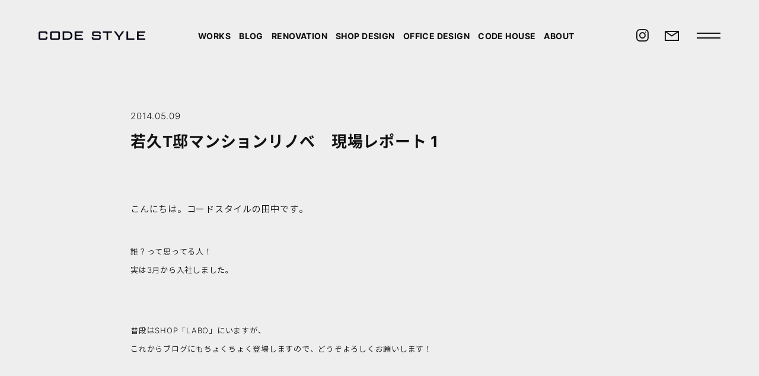

--- FILE ---
content_type: text/html; charset=utf-8
request_url: https://www.google.com/recaptcha/api2/anchor?ar=1&k=6Lf_PcEoAAAAAEhxLJx1-E4DRL-biX0tx9e25aVf&co=aHR0cHM6Ly9jb2Rlc3R5bGUtd2ViLmNvbTo0NDM.&hl=en&v=PoyoqOPhxBO7pBk68S4YbpHZ&size=invisible&anchor-ms=20000&execute-ms=30000&cb=8ljvu790care
body_size: 48763
content:
<!DOCTYPE HTML><html dir="ltr" lang="en"><head><meta http-equiv="Content-Type" content="text/html; charset=UTF-8">
<meta http-equiv="X-UA-Compatible" content="IE=edge">
<title>reCAPTCHA</title>
<style type="text/css">
/* cyrillic-ext */
@font-face {
  font-family: 'Roboto';
  font-style: normal;
  font-weight: 400;
  font-stretch: 100%;
  src: url(//fonts.gstatic.com/s/roboto/v48/KFO7CnqEu92Fr1ME7kSn66aGLdTylUAMa3GUBHMdazTgWw.woff2) format('woff2');
  unicode-range: U+0460-052F, U+1C80-1C8A, U+20B4, U+2DE0-2DFF, U+A640-A69F, U+FE2E-FE2F;
}
/* cyrillic */
@font-face {
  font-family: 'Roboto';
  font-style: normal;
  font-weight: 400;
  font-stretch: 100%;
  src: url(//fonts.gstatic.com/s/roboto/v48/KFO7CnqEu92Fr1ME7kSn66aGLdTylUAMa3iUBHMdazTgWw.woff2) format('woff2');
  unicode-range: U+0301, U+0400-045F, U+0490-0491, U+04B0-04B1, U+2116;
}
/* greek-ext */
@font-face {
  font-family: 'Roboto';
  font-style: normal;
  font-weight: 400;
  font-stretch: 100%;
  src: url(//fonts.gstatic.com/s/roboto/v48/KFO7CnqEu92Fr1ME7kSn66aGLdTylUAMa3CUBHMdazTgWw.woff2) format('woff2');
  unicode-range: U+1F00-1FFF;
}
/* greek */
@font-face {
  font-family: 'Roboto';
  font-style: normal;
  font-weight: 400;
  font-stretch: 100%;
  src: url(//fonts.gstatic.com/s/roboto/v48/KFO7CnqEu92Fr1ME7kSn66aGLdTylUAMa3-UBHMdazTgWw.woff2) format('woff2');
  unicode-range: U+0370-0377, U+037A-037F, U+0384-038A, U+038C, U+038E-03A1, U+03A3-03FF;
}
/* math */
@font-face {
  font-family: 'Roboto';
  font-style: normal;
  font-weight: 400;
  font-stretch: 100%;
  src: url(//fonts.gstatic.com/s/roboto/v48/KFO7CnqEu92Fr1ME7kSn66aGLdTylUAMawCUBHMdazTgWw.woff2) format('woff2');
  unicode-range: U+0302-0303, U+0305, U+0307-0308, U+0310, U+0312, U+0315, U+031A, U+0326-0327, U+032C, U+032F-0330, U+0332-0333, U+0338, U+033A, U+0346, U+034D, U+0391-03A1, U+03A3-03A9, U+03B1-03C9, U+03D1, U+03D5-03D6, U+03F0-03F1, U+03F4-03F5, U+2016-2017, U+2034-2038, U+203C, U+2040, U+2043, U+2047, U+2050, U+2057, U+205F, U+2070-2071, U+2074-208E, U+2090-209C, U+20D0-20DC, U+20E1, U+20E5-20EF, U+2100-2112, U+2114-2115, U+2117-2121, U+2123-214F, U+2190, U+2192, U+2194-21AE, U+21B0-21E5, U+21F1-21F2, U+21F4-2211, U+2213-2214, U+2216-22FF, U+2308-230B, U+2310, U+2319, U+231C-2321, U+2336-237A, U+237C, U+2395, U+239B-23B7, U+23D0, U+23DC-23E1, U+2474-2475, U+25AF, U+25B3, U+25B7, U+25BD, U+25C1, U+25CA, U+25CC, U+25FB, U+266D-266F, U+27C0-27FF, U+2900-2AFF, U+2B0E-2B11, U+2B30-2B4C, U+2BFE, U+3030, U+FF5B, U+FF5D, U+1D400-1D7FF, U+1EE00-1EEFF;
}
/* symbols */
@font-face {
  font-family: 'Roboto';
  font-style: normal;
  font-weight: 400;
  font-stretch: 100%;
  src: url(//fonts.gstatic.com/s/roboto/v48/KFO7CnqEu92Fr1ME7kSn66aGLdTylUAMaxKUBHMdazTgWw.woff2) format('woff2');
  unicode-range: U+0001-000C, U+000E-001F, U+007F-009F, U+20DD-20E0, U+20E2-20E4, U+2150-218F, U+2190, U+2192, U+2194-2199, U+21AF, U+21E6-21F0, U+21F3, U+2218-2219, U+2299, U+22C4-22C6, U+2300-243F, U+2440-244A, U+2460-24FF, U+25A0-27BF, U+2800-28FF, U+2921-2922, U+2981, U+29BF, U+29EB, U+2B00-2BFF, U+4DC0-4DFF, U+FFF9-FFFB, U+10140-1018E, U+10190-1019C, U+101A0, U+101D0-101FD, U+102E0-102FB, U+10E60-10E7E, U+1D2C0-1D2D3, U+1D2E0-1D37F, U+1F000-1F0FF, U+1F100-1F1AD, U+1F1E6-1F1FF, U+1F30D-1F30F, U+1F315, U+1F31C, U+1F31E, U+1F320-1F32C, U+1F336, U+1F378, U+1F37D, U+1F382, U+1F393-1F39F, U+1F3A7-1F3A8, U+1F3AC-1F3AF, U+1F3C2, U+1F3C4-1F3C6, U+1F3CA-1F3CE, U+1F3D4-1F3E0, U+1F3ED, U+1F3F1-1F3F3, U+1F3F5-1F3F7, U+1F408, U+1F415, U+1F41F, U+1F426, U+1F43F, U+1F441-1F442, U+1F444, U+1F446-1F449, U+1F44C-1F44E, U+1F453, U+1F46A, U+1F47D, U+1F4A3, U+1F4B0, U+1F4B3, U+1F4B9, U+1F4BB, U+1F4BF, U+1F4C8-1F4CB, U+1F4D6, U+1F4DA, U+1F4DF, U+1F4E3-1F4E6, U+1F4EA-1F4ED, U+1F4F7, U+1F4F9-1F4FB, U+1F4FD-1F4FE, U+1F503, U+1F507-1F50B, U+1F50D, U+1F512-1F513, U+1F53E-1F54A, U+1F54F-1F5FA, U+1F610, U+1F650-1F67F, U+1F687, U+1F68D, U+1F691, U+1F694, U+1F698, U+1F6AD, U+1F6B2, U+1F6B9-1F6BA, U+1F6BC, U+1F6C6-1F6CF, U+1F6D3-1F6D7, U+1F6E0-1F6EA, U+1F6F0-1F6F3, U+1F6F7-1F6FC, U+1F700-1F7FF, U+1F800-1F80B, U+1F810-1F847, U+1F850-1F859, U+1F860-1F887, U+1F890-1F8AD, U+1F8B0-1F8BB, U+1F8C0-1F8C1, U+1F900-1F90B, U+1F93B, U+1F946, U+1F984, U+1F996, U+1F9E9, U+1FA00-1FA6F, U+1FA70-1FA7C, U+1FA80-1FA89, U+1FA8F-1FAC6, U+1FACE-1FADC, U+1FADF-1FAE9, U+1FAF0-1FAF8, U+1FB00-1FBFF;
}
/* vietnamese */
@font-face {
  font-family: 'Roboto';
  font-style: normal;
  font-weight: 400;
  font-stretch: 100%;
  src: url(//fonts.gstatic.com/s/roboto/v48/KFO7CnqEu92Fr1ME7kSn66aGLdTylUAMa3OUBHMdazTgWw.woff2) format('woff2');
  unicode-range: U+0102-0103, U+0110-0111, U+0128-0129, U+0168-0169, U+01A0-01A1, U+01AF-01B0, U+0300-0301, U+0303-0304, U+0308-0309, U+0323, U+0329, U+1EA0-1EF9, U+20AB;
}
/* latin-ext */
@font-face {
  font-family: 'Roboto';
  font-style: normal;
  font-weight: 400;
  font-stretch: 100%;
  src: url(//fonts.gstatic.com/s/roboto/v48/KFO7CnqEu92Fr1ME7kSn66aGLdTylUAMa3KUBHMdazTgWw.woff2) format('woff2');
  unicode-range: U+0100-02BA, U+02BD-02C5, U+02C7-02CC, U+02CE-02D7, U+02DD-02FF, U+0304, U+0308, U+0329, U+1D00-1DBF, U+1E00-1E9F, U+1EF2-1EFF, U+2020, U+20A0-20AB, U+20AD-20C0, U+2113, U+2C60-2C7F, U+A720-A7FF;
}
/* latin */
@font-face {
  font-family: 'Roboto';
  font-style: normal;
  font-weight: 400;
  font-stretch: 100%;
  src: url(//fonts.gstatic.com/s/roboto/v48/KFO7CnqEu92Fr1ME7kSn66aGLdTylUAMa3yUBHMdazQ.woff2) format('woff2');
  unicode-range: U+0000-00FF, U+0131, U+0152-0153, U+02BB-02BC, U+02C6, U+02DA, U+02DC, U+0304, U+0308, U+0329, U+2000-206F, U+20AC, U+2122, U+2191, U+2193, U+2212, U+2215, U+FEFF, U+FFFD;
}
/* cyrillic-ext */
@font-face {
  font-family: 'Roboto';
  font-style: normal;
  font-weight: 500;
  font-stretch: 100%;
  src: url(//fonts.gstatic.com/s/roboto/v48/KFO7CnqEu92Fr1ME7kSn66aGLdTylUAMa3GUBHMdazTgWw.woff2) format('woff2');
  unicode-range: U+0460-052F, U+1C80-1C8A, U+20B4, U+2DE0-2DFF, U+A640-A69F, U+FE2E-FE2F;
}
/* cyrillic */
@font-face {
  font-family: 'Roboto';
  font-style: normal;
  font-weight: 500;
  font-stretch: 100%;
  src: url(//fonts.gstatic.com/s/roboto/v48/KFO7CnqEu92Fr1ME7kSn66aGLdTylUAMa3iUBHMdazTgWw.woff2) format('woff2');
  unicode-range: U+0301, U+0400-045F, U+0490-0491, U+04B0-04B1, U+2116;
}
/* greek-ext */
@font-face {
  font-family: 'Roboto';
  font-style: normal;
  font-weight: 500;
  font-stretch: 100%;
  src: url(//fonts.gstatic.com/s/roboto/v48/KFO7CnqEu92Fr1ME7kSn66aGLdTylUAMa3CUBHMdazTgWw.woff2) format('woff2');
  unicode-range: U+1F00-1FFF;
}
/* greek */
@font-face {
  font-family: 'Roboto';
  font-style: normal;
  font-weight: 500;
  font-stretch: 100%;
  src: url(//fonts.gstatic.com/s/roboto/v48/KFO7CnqEu92Fr1ME7kSn66aGLdTylUAMa3-UBHMdazTgWw.woff2) format('woff2');
  unicode-range: U+0370-0377, U+037A-037F, U+0384-038A, U+038C, U+038E-03A1, U+03A3-03FF;
}
/* math */
@font-face {
  font-family: 'Roboto';
  font-style: normal;
  font-weight: 500;
  font-stretch: 100%;
  src: url(//fonts.gstatic.com/s/roboto/v48/KFO7CnqEu92Fr1ME7kSn66aGLdTylUAMawCUBHMdazTgWw.woff2) format('woff2');
  unicode-range: U+0302-0303, U+0305, U+0307-0308, U+0310, U+0312, U+0315, U+031A, U+0326-0327, U+032C, U+032F-0330, U+0332-0333, U+0338, U+033A, U+0346, U+034D, U+0391-03A1, U+03A3-03A9, U+03B1-03C9, U+03D1, U+03D5-03D6, U+03F0-03F1, U+03F4-03F5, U+2016-2017, U+2034-2038, U+203C, U+2040, U+2043, U+2047, U+2050, U+2057, U+205F, U+2070-2071, U+2074-208E, U+2090-209C, U+20D0-20DC, U+20E1, U+20E5-20EF, U+2100-2112, U+2114-2115, U+2117-2121, U+2123-214F, U+2190, U+2192, U+2194-21AE, U+21B0-21E5, U+21F1-21F2, U+21F4-2211, U+2213-2214, U+2216-22FF, U+2308-230B, U+2310, U+2319, U+231C-2321, U+2336-237A, U+237C, U+2395, U+239B-23B7, U+23D0, U+23DC-23E1, U+2474-2475, U+25AF, U+25B3, U+25B7, U+25BD, U+25C1, U+25CA, U+25CC, U+25FB, U+266D-266F, U+27C0-27FF, U+2900-2AFF, U+2B0E-2B11, U+2B30-2B4C, U+2BFE, U+3030, U+FF5B, U+FF5D, U+1D400-1D7FF, U+1EE00-1EEFF;
}
/* symbols */
@font-face {
  font-family: 'Roboto';
  font-style: normal;
  font-weight: 500;
  font-stretch: 100%;
  src: url(//fonts.gstatic.com/s/roboto/v48/KFO7CnqEu92Fr1ME7kSn66aGLdTylUAMaxKUBHMdazTgWw.woff2) format('woff2');
  unicode-range: U+0001-000C, U+000E-001F, U+007F-009F, U+20DD-20E0, U+20E2-20E4, U+2150-218F, U+2190, U+2192, U+2194-2199, U+21AF, U+21E6-21F0, U+21F3, U+2218-2219, U+2299, U+22C4-22C6, U+2300-243F, U+2440-244A, U+2460-24FF, U+25A0-27BF, U+2800-28FF, U+2921-2922, U+2981, U+29BF, U+29EB, U+2B00-2BFF, U+4DC0-4DFF, U+FFF9-FFFB, U+10140-1018E, U+10190-1019C, U+101A0, U+101D0-101FD, U+102E0-102FB, U+10E60-10E7E, U+1D2C0-1D2D3, U+1D2E0-1D37F, U+1F000-1F0FF, U+1F100-1F1AD, U+1F1E6-1F1FF, U+1F30D-1F30F, U+1F315, U+1F31C, U+1F31E, U+1F320-1F32C, U+1F336, U+1F378, U+1F37D, U+1F382, U+1F393-1F39F, U+1F3A7-1F3A8, U+1F3AC-1F3AF, U+1F3C2, U+1F3C4-1F3C6, U+1F3CA-1F3CE, U+1F3D4-1F3E0, U+1F3ED, U+1F3F1-1F3F3, U+1F3F5-1F3F7, U+1F408, U+1F415, U+1F41F, U+1F426, U+1F43F, U+1F441-1F442, U+1F444, U+1F446-1F449, U+1F44C-1F44E, U+1F453, U+1F46A, U+1F47D, U+1F4A3, U+1F4B0, U+1F4B3, U+1F4B9, U+1F4BB, U+1F4BF, U+1F4C8-1F4CB, U+1F4D6, U+1F4DA, U+1F4DF, U+1F4E3-1F4E6, U+1F4EA-1F4ED, U+1F4F7, U+1F4F9-1F4FB, U+1F4FD-1F4FE, U+1F503, U+1F507-1F50B, U+1F50D, U+1F512-1F513, U+1F53E-1F54A, U+1F54F-1F5FA, U+1F610, U+1F650-1F67F, U+1F687, U+1F68D, U+1F691, U+1F694, U+1F698, U+1F6AD, U+1F6B2, U+1F6B9-1F6BA, U+1F6BC, U+1F6C6-1F6CF, U+1F6D3-1F6D7, U+1F6E0-1F6EA, U+1F6F0-1F6F3, U+1F6F7-1F6FC, U+1F700-1F7FF, U+1F800-1F80B, U+1F810-1F847, U+1F850-1F859, U+1F860-1F887, U+1F890-1F8AD, U+1F8B0-1F8BB, U+1F8C0-1F8C1, U+1F900-1F90B, U+1F93B, U+1F946, U+1F984, U+1F996, U+1F9E9, U+1FA00-1FA6F, U+1FA70-1FA7C, U+1FA80-1FA89, U+1FA8F-1FAC6, U+1FACE-1FADC, U+1FADF-1FAE9, U+1FAF0-1FAF8, U+1FB00-1FBFF;
}
/* vietnamese */
@font-face {
  font-family: 'Roboto';
  font-style: normal;
  font-weight: 500;
  font-stretch: 100%;
  src: url(//fonts.gstatic.com/s/roboto/v48/KFO7CnqEu92Fr1ME7kSn66aGLdTylUAMa3OUBHMdazTgWw.woff2) format('woff2');
  unicode-range: U+0102-0103, U+0110-0111, U+0128-0129, U+0168-0169, U+01A0-01A1, U+01AF-01B0, U+0300-0301, U+0303-0304, U+0308-0309, U+0323, U+0329, U+1EA0-1EF9, U+20AB;
}
/* latin-ext */
@font-face {
  font-family: 'Roboto';
  font-style: normal;
  font-weight: 500;
  font-stretch: 100%;
  src: url(//fonts.gstatic.com/s/roboto/v48/KFO7CnqEu92Fr1ME7kSn66aGLdTylUAMa3KUBHMdazTgWw.woff2) format('woff2');
  unicode-range: U+0100-02BA, U+02BD-02C5, U+02C7-02CC, U+02CE-02D7, U+02DD-02FF, U+0304, U+0308, U+0329, U+1D00-1DBF, U+1E00-1E9F, U+1EF2-1EFF, U+2020, U+20A0-20AB, U+20AD-20C0, U+2113, U+2C60-2C7F, U+A720-A7FF;
}
/* latin */
@font-face {
  font-family: 'Roboto';
  font-style: normal;
  font-weight: 500;
  font-stretch: 100%;
  src: url(//fonts.gstatic.com/s/roboto/v48/KFO7CnqEu92Fr1ME7kSn66aGLdTylUAMa3yUBHMdazQ.woff2) format('woff2');
  unicode-range: U+0000-00FF, U+0131, U+0152-0153, U+02BB-02BC, U+02C6, U+02DA, U+02DC, U+0304, U+0308, U+0329, U+2000-206F, U+20AC, U+2122, U+2191, U+2193, U+2212, U+2215, U+FEFF, U+FFFD;
}
/* cyrillic-ext */
@font-face {
  font-family: 'Roboto';
  font-style: normal;
  font-weight: 900;
  font-stretch: 100%;
  src: url(//fonts.gstatic.com/s/roboto/v48/KFO7CnqEu92Fr1ME7kSn66aGLdTylUAMa3GUBHMdazTgWw.woff2) format('woff2');
  unicode-range: U+0460-052F, U+1C80-1C8A, U+20B4, U+2DE0-2DFF, U+A640-A69F, U+FE2E-FE2F;
}
/* cyrillic */
@font-face {
  font-family: 'Roboto';
  font-style: normal;
  font-weight: 900;
  font-stretch: 100%;
  src: url(//fonts.gstatic.com/s/roboto/v48/KFO7CnqEu92Fr1ME7kSn66aGLdTylUAMa3iUBHMdazTgWw.woff2) format('woff2');
  unicode-range: U+0301, U+0400-045F, U+0490-0491, U+04B0-04B1, U+2116;
}
/* greek-ext */
@font-face {
  font-family: 'Roboto';
  font-style: normal;
  font-weight: 900;
  font-stretch: 100%;
  src: url(//fonts.gstatic.com/s/roboto/v48/KFO7CnqEu92Fr1ME7kSn66aGLdTylUAMa3CUBHMdazTgWw.woff2) format('woff2');
  unicode-range: U+1F00-1FFF;
}
/* greek */
@font-face {
  font-family: 'Roboto';
  font-style: normal;
  font-weight: 900;
  font-stretch: 100%;
  src: url(//fonts.gstatic.com/s/roboto/v48/KFO7CnqEu92Fr1ME7kSn66aGLdTylUAMa3-UBHMdazTgWw.woff2) format('woff2');
  unicode-range: U+0370-0377, U+037A-037F, U+0384-038A, U+038C, U+038E-03A1, U+03A3-03FF;
}
/* math */
@font-face {
  font-family: 'Roboto';
  font-style: normal;
  font-weight: 900;
  font-stretch: 100%;
  src: url(//fonts.gstatic.com/s/roboto/v48/KFO7CnqEu92Fr1ME7kSn66aGLdTylUAMawCUBHMdazTgWw.woff2) format('woff2');
  unicode-range: U+0302-0303, U+0305, U+0307-0308, U+0310, U+0312, U+0315, U+031A, U+0326-0327, U+032C, U+032F-0330, U+0332-0333, U+0338, U+033A, U+0346, U+034D, U+0391-03A1, U+03A3-03A9, U+03B1-03C9, U+03D1, U+03D5-03D6, U+03F0-03F1, U+03F4-03F5, U+2016-2017, U+2034-2038, U+203C, U+2040, U+2043, U+2047, U+2050, U+2057, U+205F, U+2070-2071, U+2074-208E, U+2090-209C, U+20D0-20DC, U+20E1, U+20E5-20EF, U+2100-2112, U+2114-2115, U+2117-2121, U+2123-214F, U+2190, U+2192, U+2194-21AE, U+21B0-21E5, U+21F1-21F2, U+21F4-2211, U+2213-2214, U+2216-22FF, U+2308-230B, U+2310, U+2319, U+231C-2321, U+2336-237A, U+237C, U+2395, U+239B-23B7, U+23D0, U+23DC-23E1, U+2474-2475, U+25AF, U+25B3, U+25B7, U+25BD, U+25C1, U+25CA, U+25CC, U+25FB, U+266D-266F, U+27C0-27FF, U+2900-2AFF, U+2B0E-2B11, U+2B30-2B4C, U+2BFE, U+3030, U+FF5B, U+FF5D, U+1D400-1D7FF, U+1EE00-1EEFF;
}
/* symbols */
@font-face {
  font-family: 'Roboto';
  font-style: normal;
  font-weight: 900;
  font-stretch: 100%;
  src: url(//fonts.gstatic.com/s/roboto/v48/KFO7CnqEu92Fr1ME7kSn66aGLdTylUAMaxKUBHMdazTgWw.woff2) format('woff2');
  unicode-range: U+0001-000C, U+000E-001F, U+007F-009F, U+20DD-20E0, U+20E2-20E4, U+2150-218F, U+2190, U+2192, U+2194-2199, U+21AF, U+21E6-21F0, U+21F3, U+2218-2219, U+2299, U+22C4-22C6, U+2300-243F, U+2440-244A, U+2460-24FF, U+25A0-27BF, U+2800-28FF, U+2921-2922, U+2981, U+29BF, U+29EB, U+2B00-2BFF, U+4DC0-4DFF, U+FFF9-FFFB, U+10140-1018E, U+10190-1019C, U+101A0, U+101D0-101FD, U+102E0-102FB, U+10E60-10E7E, U+1D2C0-1D2D3, U+1D2E0-1D37F, U+1F000-1F0FF, U+1F100-1F1AD, U+1F1E6-1F1FF, U+1F30D-1F30F, U+1F315, U+1F31C, U+1F31E, U+1F320-1F32C, U+1F336, U+1F378, U+1F37D, U+1F382, U+1F393-1F39F, U+1F3A7-1F3A8, U+1F3AC-1F3AF, U+1F3C2, U+1F3C4-1F3C6, U+1F3CA-1F3CE, U+1F3D4-1F3E0, U+1F3ED, U+1F3F1-1F3F3, U+1F3F5-1F3F7, U+1F408, U+1F415, U+1F41F, U+1F426, U+1F43F, U+1F441-1F442, U+1F444, U+1F446-1F449, U+1F44C-1F44E, U+1F453, U+1F46A, U+1F47D, U+1F4A3, U+1F4B0, U+1F4B3, U+1F4B9, U+1F4BB, U+1F4BF, U+1F4C8-1F4CB, U+1F4D6, U+1F4DA, U+1F4DF, U+1F4E3-1F4E6, U+1F4EA-1F4ED, U+1F4F7, U+1F4F9-1F4FB, U+1F4FD-1F4FE, U+1F503, U+1F507-1F50B, U+1F50D, U+1F512-1F513, U+1F53E-1F54A, U+1F54F-1F5FA, U+1F610, U+1F650-1F67F, U+1F687, U+1F68D, U+1F691, U+1F694, U+1F698, U+1F6AD, U+1F6B2, U+1F6B9-1F6BA, U+1F6BC, U+1F6C6-1F6CF, U+1F6D3-1F6D7, U+1F6E0-1F6EA, U+1F6F0-1F6F3, U+1F6F7-1F6FC, U+1F700-1F7FF, U+1F800-1F80B, U+1F810-1F847, U+1F850-1F859, U+1F860-1F887, U+1F890-1F8AD, U+1F8B0-1F8BB, U+1F8C0-1F8C1, U+1F900-1F90B, U+1F93B, U+1F946, U+1F984, U+1F996, U+1F9E9, U+1FA00-1FA6F, U+1FA70-1FA7C, U+1FA80-1FA89, U+1FA8F-1FAC6, U+1FACE-1FADC, U+1FADF-1FAE9, U+1FAF0-1FAF8, U+1FB00-1FBFF;
}
/* vietnamese */
@font-face {
  font-family: 'Roboto';
  font-style: normal;
  font-weight: 900;
  font-stretch: 100%;
  src: url(//fonts.gstatic.com/s/roboto/v48/KFO7CnqEu92Fr1ME7kSn66aGLdTylUAMa3OUBHMdazTgWw.woff2) format('woff2');
  unicode-range: U+0102-0103, U+0110-0111, U+0128-0129, U+0168-0169, U+01A0-01A1, U+01AF-01B0, U+0300-0301, U+0303-0304, U+0308-0309, U+0323, U+0329, U+1EA0-1EF9, U+20AB;
}
/* latin-ext */
@font-face {
  font-family: 'Roboto';
  font-style: normal;
  font-weight: 900;
  font-stretch: 100%;
  src: url(//fonts.gstatic.com/s/roboto/v48/KFO7CnqEu92Fr1ME7kSn66aGLdTylUAMa3KUBHMdazTgWw.woff2) format('woff2');
  unicode-range: U+0100-02BA, U+02BD-02C5, U+02C7-02CC, U+02CE-02D7, U+02DD-02FF, U+0304, U+0308, U+0329, U+1D00-1DBF, U+1E00-1E9F, U+1EF2-1EFF, U+2020, U+20A0-20AB, U+20AD-20C0, U+2113, U+2C60-2C7F, U+A720-A7FF;
}
/* latin */
@font-face {
  font-family: 'Roboto';
  font-style: normal;
  font-weight: 900;
  font-stretch: 100%;
  src: url(//fonts.gstatic.com/s/roboto/v48/KFO7CnqEu92Fr1ME7kSn66aGLdTylUAMa3yUBHMdazQ.woff2) format('woff2');
  unicode-range: U+0000-00FF, U+0131, U+0152-0153, U+02BB-02BC, U+02C6, U+02DA, U+02DC, U+0304, U+0308, U+0329, U+2000-206F, U+20AC, U+2122, U+2191, U+2193, U+2212, U+2215, U+FEFF, U+FFFD;
}

</style>
<link rel="stylesheet" type="text/css" href="https://www.gstatic.com/recaptcha/releases/PoyoqOPhxBO7pBk68S4YbpHZ/styles__ltr.css">
<script nonce="d6tMpowvHIa3ZtzQqMrFtQ" type="text/javascript">window['__recaptcha_api'] = 'https://www.google.com/recaptcha/api2/';</script>
<script type="text/javascript" src="https://www.gstatic.com/recaptcha/releases/PoyoqOPhxBO7pBk68S4YbpHZ/recaptcha__en.js" nonce="d6tMpowvHIa3ZtzQqMrFtQ">
      
    </script></head>
<body><div id="rc-anchor-alert" class="rc-anchor-alert"></div>
<input type="hidden" id="recaptcha-token" value="[base64]">
<script type="text/javascript" nonce="d6tMpowvHIa3ZtzQqMrFtQ">
      recaptcha.anchor.Main.init("[\x22ainput\x22,[\x22bgdata\x22,\x22\x22,\[base64]/[base64]/MjU1Ong/[base64]/[base64]/[base64]/[base64]/[base64]/[base64]/[base64]/[base64]/[base64]/[base64]/[base64]/[base64]/[base64]/[base64]/[base64]\\u003d\x22,\[base64]\\u003d\x22,\x22KhAYw43Cm0/DusKzw53Cq8KhVhoFw65Nw6tJZnI2w63DnjjCksK5LF7CkiPCk0vCocKnA1kUP2gTwoLCpcOrOsKYwp/CjsKMJcKRY8OKfBzCr8ODMkvCo8OAHy1xw70nTjA4wohbwpAKG8OLwokew4PChMOKwpI2AFPCpHRHCX7DiWHDusKHw7DDncOSIMOfwo7DtVhpw4xTS8K+w4lud0XCqMKDVsKEwo0/wo16YWw3H8O4w5nDjsOWaMKnKsOpw5LCqBQZw6zCosK0HsK5NxjDo0cSwrjDgcK5wrTDm8KFw4t8AsOEw4IFMMKEB0ASwoPDvzUgc2I+NgXDllTDsj5AYDfCk8OAw6dmesKlOBB5w490UsOfwpVmw5XCjD0GdcO/wolnXMKxwp4bS1xDw5gawqEgwqjDm8KDw5/Di39Yw6Afw4TDtjkrQ8OZwoJvUsKTBlbCtjjDhFoYWcKrXXLCoiZ0E8KKDsKdw43CjiDDuHMkwoUUwplew610w5HDr8O7w7/DlcK0WAfDlx4oQ2hhGQIJwqB7wpkhwrJiw4twJyrCphDCuMKqwpsTw6t8w5fCk38ew5bCpQbDv8KKw4rCnkTDuR3CkcODBTF4B8OXw5pIwqbCpcOwwp4ZwqZ2w7Q/WMOhwo3Dn8KQGVjCpMO3wr0Kw4TDiT4Lw7TDj8K0AXAjUS7CriNDasObS2zDh8KkwrzCkA3ChcOIw4DCpsK2woIcXcKad8KWDsOHwrrDtHhowoRWwqrCk3kzNcKEd8KHQhzCoFUSOMKFwqrDu8OPDiMOGV3CpHnCsGbCiUEqK8OyS8OBR2fCkWrDuS/Dr0XDiMOkRsOcwrLCs8OFwpFoMAfDq8OCAMOJwqXCo8K/GMKLVSZnZlDDv8OLO8OvCnQsw6xzw5bDuyo6w6zDiMKuwr0dw4QwWk0NHgx0wq5xwpnCiWsrTcKAw57CvSIxMhrDjgp7EMKAUMOHbzXDh8OywoAcGsKbPiFnw5Ujw5/DkMO+FTfDvHPDncKDEFwQw7DChMKrw4vCn8OTwrvCr3EbwovCmxXClsOZBHZ/QzkEwqvCvcO0w4bCtMKmw5E7SjpjWX4ywoPCm0TDgkrCqMObw7/DhsKlaFzDgmXCq8Ogw5rDhcK0wp86HR3CiAobKj7Cr8O7JE/Cg1jCusOPwq3CsHMXaThIw5rDsXXCpxZXPWRSw4TDvitxSTBBLMKdYsOvFhvDnsK8VsO7w6EBTHRswrjCpcOFL8K0LjoHI8O1w7LCnTHCh0o1wobDocOIwonCpsOPw5jCvMKWwrM+w5HCsMKbPcKswrTCrRdwwqQfTXrCqsKEw63Dm8KmOMOebVzDkcOkXz/DuFrDqsKmw7ArAcKRw7/DglrCosKvdQluBMKKY8OQwoLCrMKOwpMtwpnDhUYbw4TDhsKhw5xsPsOgaMKZN3zChMObIcKUwoE8G2kdT8K3w4xIwoR0LMKNLsK1w6/CkFDCuMOpEsOOXkXDmcKxTMKWDsOsw7VLwp/ClMOUci0lK8OXcTcew6VYw6ZtRCZeb8OXdh1TRsKWIw7DkkjCocKRw6tRw7HClsKtw4zCl8KhS0gBwoNqSsKRJxPDlsKfwogtZgJFw5vCgS7DmB48GcO2wptpwo9ibMKEasOfwrXDl3kHLToLU3bDh2LCjV7CpMOuwobDrsK/HcKUL3dvwpzDnxJ2LsKKw57CvnocNWnClSZJwo5jI8KkAhfDscOVBcKPMBh1MDsuCsOcPzPCv8Odw4EaOyEVwp/[base64]/[base64]/DjyRjMk99wok/dG/DmMKMw7Fvw6wrw5wFwobDjMKlL38ow65ow5PDuk3DrMOmHcOnJMO7wqbDqMKkY3IqwqUpaEglOsKtw5PCkRjDt8K/wokYe8KAJT8Vw7rDllDDgDHCgFnCocOUwrBUf8OlwozCtcK2YMKswqlrw7nCmlbDlMOec8KowrUiwrNUdWw0wqTCpcOzYmp5wphLw4XCg3pvw4kIPRcLw5olw7DDpMOaFGI9aR/Dn8O/[base64]/Cr8OhcVYzw7LCusK5w5oTwoQEw6vDpDhNwp3DrlVQw7LCncOgH8KnwqwAdMKewptyw5Aww4PDkMOSw4VGe8O+w7nCtMO5w4B+wpLCpsOjw47DtVfCkCEnEwPDiGB0BgBmHcKdZ8KGw7EMwr5cw7PDvS4uw4g/wrvDggjCg8KSwpXDt8O2B8OUw4xQwqZAaVRqJcKuwpcHw4LDoMKKwpLCslrDo8OxMTscVcKIJgMaBCE2WzHCrTkPw5XCuGwQLsKlP8O1wprCv33CslA4wqFxbcOiDBRcwptSPQXDsMKHw45JwpR5XXjDrHJMU8Kaw5R/PMO6aWnCjMKbw5zDsSzDhcKfwoFew5UzVsK8UMOPw5PDvcKSOQfCnsOOwpLCkMOmBXvCmw/DtgNnwpIHwoLCl8O4ZWvDlSDCm8OsNQXCjsOKwpZ/[base64]/CuE4rw4TCncKRw4taFgvDpnBOEGXDni07wpXCoUXCjnvDrXdUwp12wpPCv3lwG0kXVMKVPG1xYsO2wodQwoQxw5AqwpsFa0jDhDZeHsOqeMKhw6LCnMOIw6/DtWsGTMOWw5QvTsKVJmIiVHQfwp4SwrpSwrTDvMKDE8O0w7rChMOQbh4dJHPDqsOfwq0pw7tEwovDmB3CoMKEw5Z8wpHCmXrCksOSCg85J33DmMK1cysUw4TDsQ3CmcKdw5NrLHkvwpI9N8KARMO1w4smwo0hFcKFw4/CosOEN8Oqwr90OyPDtFNhG8KbPTHCjmQBw4XCiUoxw5dlHsKsYkfChyXDnMOKZXrCqkgkwoN6dsKlBcKZL0wAYlDCuWPCtMONVT7CrhLDp0BxM8KxwoIMw6XDjMKbdD84GGAZMcOYw7zDjsOOwpTDpFxZw79MQy7DicOmNyfDtMOkwqUQNsOHwrTCi0MzU8KtKwvDti/Cu8KXVC9UwqlhQUjDtwwRwrXCmQbChhxAw59xw63Dg3kDKcK6YMK5wpcLwogYwqscwr/DkcKowo7CtjzDucK3GlTDgMOyRMOqWwnDoUw3wq8lfMKiwqTCmsKww5MhwqIMwqAYQirDimjCjyE2w6XDjMOkQMOkEHkzw4ogwqbCjcOswq/[base64]/ClApyw7vDosKDG8KLFDLCpHTCo1Jdwr1YwpIWIMOdZkJ5w7zCmcONwpfDiMO/wpnChsOSKsK2bcKfwrXCsMKDwqPDisKANsO3wrA5wqNyVsO5w7DCp8Oyw7TDvcKvw7nCqRVPwrbCsXVvMyjDrgXCpAQHwo7DlcOyXMKKw6PClcKXwo8RAkPCnU3Dp8KCwpTCojIfwo8dW8OPw77Cm8K1woXCosKrIsORJMOkw4bDkMOAwp/CmQjCgRAiw5zCo17DkUoewoHDowtWwozCmBpiwqDDtkXCvWfCksKaPsOvBMKkaMK2w6UvwpHDilXDrMOFw7sKw6A1MBU7wqRfDXEtw6U2wqNlw7M0woPCsMOobcOewo/DvsKBaMOMIF54H8KsNEXDjTPCtSHCi8K2KsOTP8OGwowpw5LComPCmsOQwp7Ch8OBY0p2wpMawqHDqcKYw6AnHjYfcMKnSyTCgsOXTFTDmcKHRMKhV1bDm28FXcKOw7PCuzfDm8OASGI0wqkrwqUzwpx5IHExwqstw4LDtG1JNsOUZsKSw5kbfUEKX3LCmBEJwpDDp3/DosKDcGHDisO/KMKmw7jCkcO7R8O4EcOMP13DgcO1LgZGw5ULcMKjEMOcwo7DkBUVFWLClgoHwpYvwqBDIFJoPMKQYMKMw54iw6cyw7UCdsONwphHw4RhTMKbVsKtwoQZw7rCgsOCARdWIznCs8ORwoTDtMK1w5HDgMKOw6VEKWzCucOvVMOjwrLCrBVWYsO9w5JOP0DCucO/wrjCmhzDlMKGCAPCjyLCqFppcsOsKAXDq8O8w59Qwr7CimwMDnISQ8O0wpEyVcKuw708DF7CncKLY2DDs8Oow7Buw4TDmcKpw5RSQigtw6HCuztHwpdnWD8hwpzDuMKQw6TDmsKswqcDwpvCmik/[base64]/[base64]/DisKJwqxob0DDicKwRXvDh8Ode0HDmMODw7kvY8OZTMKvwpg+F2HDiMOuw7bDlh7DisKEwo/ChSrCqsK9wpkvDFZuHQwJwoTDr8OlT2PDoBMza8OvwrVOw78Jw6VxAWzDncO1K0PCv8KxP8Kww6PDtys/w6rCskM4w6VNwrfDkAHDrcONwpYHGMKJwoLCrMOMw6fCrMO7wqoEPl/DkD1YMcOSwo7Cv8KAw4/[base64]/DgyrCqFJLwqoJw40cLgvDisKuwoDCjsOWG2fDgRvCksKjwq7DqABzw5jDv8OiO8KdTsO0wrLDi00RwpHCmBLCq8O/[base64]/DijbClsOnwp8aA8OtOj7Cj8Oyez5tI8Odw5vCg0bDrcOsGVwMwp3DpHTCl8OwwqHDg8ObexHDlcKDwrLCo2nClHAEw6jDk8KZwrsYwpcYw6/CpsKFwrfCrlHDksKcw5rDmS1dw6tvw5kSwprDh8KnbMOCw6E2BsKPV8KkdEzCoMKawrIcw5vCqxbCrg8RUD/Cux03wrzDjzY6bnfCgC/Cu8OUWcKQwpU0VB3DnMKMamk8w4vChMO1w4fCosK0VcOGwqRpO2vCtsOvblFnw5XChEfCg8Onw7PDulLCk2/CmMOxWU1va8KUw6wZKFXDo8KqwrsZMVbCi8KZaMKgAywyNcKgRDw+NMO5R8KCfX4DbsOUw4DDuMKcGMKEcQ1Bw5LDjCBPw7TCjSvCmcK8w481X0XCvsK8R8KOLsOJZsK/HS9Dw7kzw5DCuQbDmcOCN2bCicOzwobDosKhdsKCAE4WLMK0w4DCpC4zS28nwqfDrsO1IMOVMlpzOsOywoXDvsKrw7xbw5jDucOMdCbChVklZHIkJ8O+w6hjw5nCvVHDpMKRVsO/[base64]/DslTDjScRw4MVc3jCmsONwq7DrMOxwrNAAsOAD8K3A8ORRsOgw5Y0w6JuKsOvw59YwpjCtHA6GMOvZMOsMsKtBj3Cr8KpOQbChsKIwoDCqnrCnXIvbsOxwpXCnH0xcwFBwofCtcOTwosQw4sDw6/[base64]/wrTCuR7CkybDgU1ow5JUKHYpIBvDmsKpJcOUw6VMIQhOez/DjMK7T2N4RncAScO7b8KKAQJ5VwzCj8OZecK6KQVVTg9wfHcCwq/Duxp5K8KfwrDCryXCogpawpELwpBJLxIhwrvCiVzCsQ3DvMKrw7Ydw7ksdsKBw78awr/CvsOxH1fDnMOBesKnM8Kcw5PDq8O1w4vCrBTDq3cpABfCqQtjGF/[base64]/DuS0Nwp3DrsOSesK2w7ctasKKNMKiEcOEMsOaw67CqA3Ds8Kua8OEXzHCkljChXMBwoB0w6LDtnPCgFLClcKWX8ORZRPDgsOpD8OJScOCBF/CrcK1w7zDlGF5O8O+HsKOw4jDvy3DtcOyw47CiMK/TMO5w6/Cq8Otw7LCrw0JG8KjfsOlAVkxQ8O9HhnDnSHDq8KXfcKVYcK4wrHCi8KEByvCi8Oiw63Cvhd/w5nClGYKSMOaYSB8wr3DrE/DncO0w6TCgsOKw48oJcO/w6zDvsKuL8K4w7wLw4HCgsOJwqXCkcKMTSt/woh/[base64]/[base64]/DoW8swrcJRMKuw4MRw7MGN8OxR8KlwoxrJTAhKMOnwoReC8KkwofChsOiKcOgPsO0wqTCnlYGBxQgwpx5QXDDuSbDrFVxwpLDoGFlcsOaw4LDu8O1wp1fw73Cr1R4PMK2TMKBwogTw7bDsMO/[base64]/[base64]/wr94WD7Crk7ChRLCg1nDtTQ2w5wqwo4Jw61zw5Rtw5jDlcO7ZcKGesKwwp3Cv8OLwoJedMOqL1/[base64]/DnUTCl8OfdQETP8K8JHtSCkjDvnBuK8KNw4h0YsK8M1rCiDUlFw/DjMKnw5PDgMKNw7DDvmbDjcKJHGjCs8Oqw5LCsMK/w6RBCnkaw5dJJ8KEwrJiw7BtNsKZM2/DssK+w5bDmMOSwoXDjwBNw4EsJsOSw7LDug7DmsOGFcOSw69/[base64]/DgcKywq0Uw5XDtUVOGsKRwp7CoDrDjGdOwpjDkcODw57CvcKvw4dhZcO0J2NJWMOVEQ9CcDsgw43DswQ+woxZwqUUw6vDgVYRwqvCpzAuwoF2woF/QwfDg8K2w6pLw7tVYwRAw7M6w6bCgsK+GyVJF2TDol7ClMKswoHDiToHw4Mbw4bCsh/DtcK4w6nCtFhCw6x4w7Ahc8KTwqvDtxLDt3wuRnZjwr7DvyHDnCjCvDt5wrLDiDPCslgCw4Ygw7PDqgTClcKATsKgwqzDucORw6oUND98w7NuP8OpwoXCpivCm8K8w68wwpXCkMKzw6vCjSJfwoPDpnhGecO9ZwM4wp/DjcOlw7fDtwZCWcOAP8ONw499UsOaFlpEwpM+RcKaw4BPw7A0w5nCj3AUw53DnsKew5DCs8OwChwtL8OBXwzDlk/[base64]/wo4DAz7Ch1TCg8OYF0/ChWzDhjV7CMOxwobDhWYCwq/CkcKfIUlSw6rDrsOFJ8KYLCzCiwjCsRUAwqtjZi/Cr8K7w44fUnXDqDrDkMOXLwbDg8KRDFxaOcKpLDhLwqzDgMKBQDgOw4B+XnpKw6YzWwfDu8KMwrMmOsOCw4XCscO3JjDCosOawrPDsjnDusOVw7cbw7dNOC/[base64]/w6LDrsO0w6bChVrCnsKpbChnwr1KK2sdw654c2XCqR7ClCcVwrJ0w6oKwoZXw4oZwrnCjDR5bMKuw4/DnSNvwofCpkfDqsOKWMKUw5fDvMKTwpDDtsOrw5zDuVLCtm9nw5bCt2xsD8OBw68nwq/CjTvDpcKZS8KJw7bDg8OwD8Oywrs1NGHDtMO2SlBvN1g4M3BcaFLDlcOAQigiw6NBwoMEBR9BworCocKaQU5JMcKUOV0eSBEkIMOkaMO5VcKTKsKCw6YdwpVLw6g2wqUlwq9/XD0bI1VAwo4aQBTDl8Krw4tpw5jCvmDDuGTDmcOgw6HDny/DicOFO8K5wqt1w6TCqEcmUQAZNsOlL18fTcOcCsOiOhvDmjbDqcKXFih6woZJw7tzwqjDpcOzCXIFZMORw7LCoRfConjCmMKMwp/DhUFbSwg/wr5nwrvCg2vDqHvCgjxiwpfCo0nDlVbCpgnDo8Olw5Ymw6FtEmbDn8KwwrUaw6l9LcKpw7nDh8OawrjCo3VswpjClcKmK8OSwrHCjcOjw7daw7XCqMKyw78EwrTCtMOmwqNww6/Cn1c+wpzCv8K0w7NTw7wIwqsHNcOZTR7Dj1PDgMKnwplGw5PDqsO5XUTCu8K/wpXDjGt5ccKqw7p3w6bCrMKuKsK6QgzCig/ChwPDkD0YG8KVYhXCmMK0wolhwpIEZsKewq/CvGrDl8OgMRrCsnghK8KAcsKcZV/CgADClyTDhl9NIsK4wqLCqRIRFFp/fzJAZElGw4QkAibCmXDDk8Khw6/CtEYHYX7DvwJyZHLCvcOdw4QfS8KBZ3I7wpZpSitkwp7ChMKfwr3CnA0MwrEqVycUwq5iw4HCoBYOwpluK8KvwqvCgsOgw5g4w7lPJsOkwrjDmcKsZsOMwrrCuSLDnx7DncKZwojDvRJvNyRkw5zDlg/DlMORLxfCrScSw5nDvx/[base64]/[base64]/CiMO/w4jDtkA1MMKWwrzDoV5bw6VDTMKqw4lIXcOzCytNwqkeXsOKAyY2w7QMwrlbwqNCMwVeFzvDtMOTWCfCmBAsw5TDrsKSw6vDs33DlmLCm8KXw7wlw4/DqDpzHsODw5A9w77CuyjDnjzDqsOEw6/Dgz/Cj8OlwoHDgUvDiMOrwpPCvMKWw7nDl2YzGsO6w44Zw6fCmMOjWHfChsOcSljDml3DnjgKwp7DqAPDonzCrMKgNkvDk8Kfw7ppdsKxOg0/[base64]/Ch8K4b2NOD1VPR3A8w6HCkn9zBUE8FmTDqTDDkQvCjEQVwrDDiTMXw4XCsQjCtcO4w5YgcCc7FMKLDWfDm8OqwrssZQ/ClFcVw4fDlsKBR8OoEwbDsiMxw6cywqYhHMOjCsOyw4/[base64]/DmsOQGsKYw4N8wpYfJl3DnsOyQsKmT3TCtcKLw4Q0w4Egw5fCiMOHw51BUk0aacKFw4shF8Obwp8/woR0wohjDMK5UlnCtcOCB8K/[base64]/w5vDqMOQEMKAw6bClTsmGsKiDzcvTMKOw5dyfHHCocKywppaEjNHwr8TZ8Kbwo5qXcOYwp/[base64]/[base64]/IsOFwrxPw7dWasOkwo7Do8O5UkjCnA7DiRMzw7XCk3ptP8KBZBpKFXxGwqnCq8KLHDdUZBDDt8KYwpZMwo7CiMOkfsORY8O0w4rCjBlxNUTCsDg/wogKw7HDusOAWTJdwpLCk0pRw6DCs8OOH8OtVcKrYQZ9w5zDphjCt33CklFwacK0w41yaRxIwpkWPSLChi8WdsKDwo7CtAJPw6/CsibCmcOpw6zDnRHDn8KtOMKXw5vCtTTDkMOywrrCkGTCnTldwowdwoUNInfDpcOgw4vDlsOGfMO4JgHCvMOXeToaw4YqXyzDjS/ClUwfMMObbx7DgnDCuMKswrHCmcKBe0YLwrHDrcKMwqgWw4YRw7vDszHDp8KDw6Jfw6dbw75Sw4V4EcKfN3DCpcOnw7PDpMKbCcKhw5rCvFwyXcK7UXXDviJgVcOee8O8w7BCdkp5wrEmwrzCocOsZW/DksKBJ8KgI8OGw4fCsCNwQsKQwpFtDHXCqRXCpzzDmcKZwoRyKlHCocKswpDDqhlDXsOBw6vDtsK1H2/Dh8OtwrQjXk1Nw6cww43DvsOXFcOmw77CmsKNwoYuwq8YwrMew6LDv8KFc8O1YgfCncKMfmosbnjCuj00dQ3CpsKdeMOWwo0RwpVbw7Npw5HChcKcwqZCw5PCvMK+w55Iw47DrMO4wqslNMOTBcK7esOvNmd2IzbCo8OBCcKww6vDjsK/[base64]/w7DCqyYXTcKiw5EfTF92w7JKw78SB8Kcb8KUw7XDjAUrYsKGEUbCpjsMw7FUS3LCp8KJw6MzwrXClMOHGR0rw7lAfTl3w6xHLsOxwok2WcOXworDtXppwoLCscOGw7kmcVNiI8OkcjVgw4F9NcKEw6fCnMKGw5M2wo/DhmozwppRwoAKXT8uBcOfLWnDoirCrMOpw5oEw55tw5VufXBgLsK7PyDDssKpcMKoOENIWgzDnmZTwozDq0F6XcKqw7ZdwpJ1w5Aawq1MJFhOA8KmYsOGw4Z6wqJLw7TDsMKlG8KSwpYddBcUQMK3wqN7LS04aT0YwpzDnsKNHsK8IMOfTg/ClgbCt8OIXsKBDXUiw7PDtsOPGMO4wpoMbsKbI1HDq8OLw5XCsTrCnmlWwrzCgcO6w51+amJoM8KzBhbCkjrCv1oRwpjDksOpw5XCoTDDuSkCCxhJTcKUwrU/LcOGw6NawpRUN8KHwrLClsOxw4s+w4DCkRsTLRXCtMODw4VeVsKCw6nDm8KLw6vCuRUpwpVlSjAjdHQLwpwqwplvw495OcKpCcO5w5jDuGBlNsOSw5nDt8OCOVN1w4nCuBTDjn3DsTnCl8KoZhRpIcOJbMODw5pCw6DCpWzCjsKiw5rCtcOfw58oXG9iU8OURS/CscOlLzoFw5gHw6vDicOow7vCpcO7wqDCoTpdw4rDocKOwrBcw6LDillQw6DDvsKJw6IPwp06I8KJQ8OTw6/Dhkt1Qi1bwqHDtsK6wpXCnHfDvnHDm3vCsz/CpyfDhUskw6IOfhXDu8Kaw47CqMKDwocmNS7CicKWw7/CqlhdBsKUw5/CsxxnwqFQKXYxwqYKImjDmFMyw68AAgplwqXCsUsvwo5pOMKdUjrDiVPCkcKKw7/DvMORZcK/w4gcwq/CncOIwoReDMKvwrXCisK1M8KIVyXCicOWBwnDuUhBP8OQwp/Cn8KcFMKWa8KUw4jCs0bDoAvDjRXCpx/ChcKHMitSw6Ztw7DDkcK7JnDDl0nCkyUew6jCtcKMOcKgwpwdwqJVwqfCs8OpesOSJUPClMKhw7DDlzfCpm/DrsKaw5N3C8O/[base64]/Dl8O9CcKhK8KpAlIJw4ciw4rCnsO8Z8KaJGwoC8OABwvDl0PDrj7DiMKFRsOhw64lFMOXw5fCiWYQwqbCqcO0bsKBwpHCoxLDiV5ewrgow5wgwqZvwpw2w4RdRMKcScKFw4XDgcOmHcKqIx/[base64]/DqGTCqV57AMKdPMORMSLCjMOJRwkwLsORZ2N3PwjDj8ONwp3DhFvDt8Oaw4okw5BBwr4Kw5gFSwvCncOfM8OHCcOyH8OzW8OjwoUIw7RwSWErb0QZw7DDrXvCl3wHwqfCtMOuSS0YMA/[base64]/w4ExeEjDhRRvEhwNRcOyACLDkMKOw5I8HwkBW1LDq8KvKcObOcKdwqbCjsO1AFDChkzChyRyw7bDtMKNIG/DuwVbVF7DnnAMw7IlDsK5KTfDtxfDo8KRTVRtE0HCtzcPw49CJHsuw5NxwqM9PUzDq8KmwrXCuVh/WMONN8OmFcOVXh0IMcKLbcKGwoAFwp3Ctj1CaxnClxplLsK0CiBPDzZ7Bi8tFhzClWLDoFHDuRwvwrkMw5VVS8KcD1c4KcKww7LCksO+w5/CqiVpw7QEHcK6eMOZEV3Cr35kw59IBm3DsAPCvcO0w4XChk9SbjzDgmpufsOPwrZWPyZEXGNLFnBHLHzDpXTClcK0EzPDkT/[base64]/Co8Otw4fCtX3CuwBFf0/CnxMEw5BIw5fClTvDs8KVw7TDomYabsKiw4TDu8KhAMO3wq8ow5XDrsO9w5HDi8Oaw7XDr8OAKEU2SSZdw7JsKcOsA8KRQxFhXj9Uw6HDm8OQwrFQwojDrhkhwrA0wprCngvCpgxCwo/DoyjCrsOmWSB5Uh3Du8KdK8OkwrYZfsKgwojCkR3CjMKPL8OpHxnDrlUCwrPCmD7Ckx4EaMKIw6vDkQ3Cv8O+BcKAbDY2UMOuw4ADBDTDgwbCmXZJGMO8HcKgwr3CujrDucOtaRHDkhDCqG0/UcKBwo/CgiTCvAnDjnbDqUrDjkrDqQVmEQXCn8K/PsO2wpjDhcOWSScuwonDlMOdwpouVApMKcKJwp1UGMO/w6h0w6vCrMK4FCIEwrvCnQIBw6jDqnJBwpQpwqZTcHXCpMOBw6fCssKEXSnClwXCv8KPPcOTwoF+BmTDjk7Dq3EBLMOww650TMKoawjCgnzDoxlSwqlfLxTDucKOwrIwwpXDskLDjkdBPV5PcMKpBjEAw5Y4EMOAwpk/wptXbB8Lw6wiw4HDocOkP8OVw7bCmnTDjEkAaFHDp8OxHB1/w7nCi2nCpMK/wpIhSxHDtsKvNCfCj8KmAGghLsOqX8KgwrNOAWzCt8OewqvDqnXCpsOPccObT8O6T8KjZRMyIMKxwobDiQUnwoUeJEbDkxXCrBXCpsORUhJYw4TDm8OxwpXCrsO8wqA/[base64]/DsgRKPMKeWsKcR8OFKzjCtk7DmsOawrHCncKfwofDhsOSF8KqwqEFc8KHw7ECwrnCjzwswoRzw5LDiC3DsQAoGMOJOsKQbCcpwqMlfMKIPsOMWyRdKV7DoivDiGfChyvDtsK/ScOswr/CuRZGwpd+WcOMN1TCg8KKw4V2XXlXw7Ihw5xKQsOkwqstcWnCiDxlwpt3wrFjT2I3w6TClcOPWHXCs33CqsKXJsKPPsKjBSJOXcK0w4rCg8KJwpRNTcKFw7ttDDVNbA3CiMKuwrA1w7I9HMOrwrcTTUEAeR3DjD9KwqTCs8K3w4zCg0B/w7AhbhXCn8KwBltowpfDsMKCEwxTNHzDmcOtw7IIw6HDmcKXC0cbwrQAeMK3TsKmZinDsjY7w7ZSwrLDhcOnPcOKCCVPw4fCvld/w5rCv8ORwrrCm00NSxzCiMKVw6huOHdVY8KiFRlNw6NxwpsERlLDosKhMsO4wqNQw7VxwpEAw71zwro4w6/CrHfCklMhEMOFGj0qQcOuL8OmEynCoTYpBDBDJy41EcO0wrluw5FAwr3DnsO7PcKHB8Oww5jCqcKdaWzDrMKgw7rDhiI9wptkw4fCm8KkLsKAUsOFdSZVwqUqe8ObF1k1wpnDmz/[base64]/DiFFfHQrCiDddVMOmF8Oaw7nDqsOVwpPCgAbCpWvDjU1aw5nCsTXCiMORwofDginDnsKXwrpWw5Rfw6I8w6oYZxvCkUTDvUNjwoLCoA58WMObwrdvw41+TMK6w7HClMOLLsKsw6jDvjjCvAHCtibDsMKsLQMAwqkvR2AGwp/DvXIXFzTCm8OBM8KTPkPDnsKBUcO9fsKTYXnDnALCjMO9W1UIJMO+S8KEw7PDk1HDuXEjwp/Cl8O7Q8Oawo7Cox3Dk8KQw4DDlMK6fcO2wrvDvkdTwq5xcMKmwpLDvyRfJ33CmzZdw7bDncKVOMKvw7rDpcK8LsK8w6R7WsOEVMKaEsOoD2gxwr9fwp1YwpNqwpPDkEp2wpZAXj3Ch1Ihw5/[base64]/[base64]/[base64]/Cn3U2KsOmw6LCuRw7w7dhwr7Cii0dw5guahtufsO7wr0Aw602w59oKElpwrwAwqBcF302HsK3w4/[base64]/fMK7w7bCkcKBw5N+ETTDq8KzwpTCrsOxWXDDjmZZwpTDizw6w4bCoEvCmkdxc1J9A8OyGEY5Q1TDuD3Ck8OGwqbDk8OePU/[base64]/w40uf8OBw7zDu8OKwqN5YMKvw60gZMORwokBdcOfHWTCncO0Vh/CsMOpFh0iMcOnw6dueClXIWDCu8K7X1IkBCfCg2Urw4fCoQdjw7DCnljDuXtVwp7Cv8KmWhPCgcK3cMOAwrVaX8OMwoFiw5ZLwpXCpsOzwqokOwzDosOCV24hw5HDrRF6BMKQTSfDiRIfREPCp8KLL2PDtMOYw5h/w7LCgsOGIMK+YWfDtsKTJDZ8EGUzZ8OXFFkBwo5GKcOWwqPCh3djLk7CkgrCoVAiDsKow6NwYU0LTRvCjcKrw5w4KcO8R8OXPilRw4hPwqvCvDHCvcKqw5bDmcKZw7nDmjgGw6vCkkw6wovDlsKnW8KMw4/[base64]/CjcOFR8KAw5IvO8K9wq5hwp4MwrluZcKuwqfCmcOvw6wjHcKQfsOUTw3Ch8KBwq7DgMOewp3Ck21lJMKuwrrDslFnw5PDrcOtUsOnwqLCtMOrTFZnw7zCgTEtwrbCgMKUPlNLWcO9YmPDv8Oawq/[base64]/QHzCmMKGLloQdsKMXUnCrMK9EMOaw7BPfEA4w7vDr8K3wpDDshgQwpfDqMKSF8K4CsOhQhPCoGNlchLDmk3CgDnDnGk2woFvMcOhw7R2KsOQVMKYBcOgwrpkOhHDmsKdwop8IMOfwqVSwp/DoTNZw6rCvi54ZW56BAPCjMOnw6BBwrjDjMOxw7Eiw5/[base64]/CvMO2NCFVw6Zywp7CvsKvwpYfAsKAwrUAwoTDtMOQEcKVKMOww40zJRnCosKrw6xoOjXDvGXCshQpw4rCsxdvwqTCtcOWGMKmJiwZwr/[base64]/CpUjCnCjDgSkYwqfDvMKRK0EEwqEnw4zDqcOrwrkmAcKBAMKdw6I6wqNnRMKUw67CkcOqw7JoVMOSTznClCjDpcKze1TDixkYCcOJwrJfw5/DgMK1Z3DChHJ4McKANMOnPQ03wqVwKMORN8KVF8OXwrpTwpB/WcO0w6cEJRF/wop0VcKpwodOw4Ezw67CsxhRAMOLw5whw4IMwr/Ck8O3wo/DhsO3Q8KCDAsUwrBoc8KiwrPCji/[base64]/ChwkLJMKawoPDl0TDkz1SLcO5HETCoSnChsOGQMOSwo/CgXIFG8O3OMKZwr4swobDomrDhT86w7HDkcKbScO5NsO8w5Igw6pQdMO+OyIhwpUXAQHDmsKWw4NWE8ORwp3DhkxsJMOywq/[base64]/Cvk1iwrAcAsOObMOGwrZjasKBNUkXw5jCmMKAUMOVwobDoyd4BsKOw7DCosOcWmzDmsKuXcO2w4rDucKaAcKLbcOywoXDk3Muwog0w6/DvW1pT8KHbwpyw6jCkynCr8KUc8OvHMK8w5nDhsOuF8KZwofDqcK0wodBemUzwq/CrMOow4JuaMO4d8KZwpkEY8KPwq5Hw4HCusOueMKPw6/[base64]/DocOhIBHDjB4ZDgLCqQPDksOgwqk3HyTDhDPDvcOTw4BGwqXDrGbDnXxdwpTCvBPCp8OnN2cLH0DCjCHChMOQwoPCj8OrRXrCiVbDg8O6ZcOMw5/[base64]/DlcKKVsK7wrA/BTsgwofDjsKccRhjfsO3fsOsPEfCmsOdwrlGIcO6BB4Xw7DCrcOcX8KAw5rDhk/[base64]/CncO9CMOKfFENZmnDlsO0IjVaRmUdCsKxfFvDnsOEfMOPNMO7wpDChsOAMRLCq1dEw53DpcORwpDCj8OjawnDk17DqcOIwr4Mcw/CqMO4wqnCi8KjHsORw4NlDCPCp0djUiXDh8OgTCzCpGnCjyEBw6pjXDLCt04Iw7/[base64]/DqsK5wqjCgcOPEUrDv8Kvw6HDpyU7wrvDliLDiMO8ccODwp/[base64]/[base64]/di7DtQTCr8O1w7hFXj3CncKAaBYoWQjDhcOqwoJ0w6rDqsOaw63ClcOfwofCoAXCt2wfOFFyw57CpMOxCxzDncOEwoV8woXDqsOCwoDCkMOOw6/CvcKtwoHDtcKJHMOKaMOoworCnXlrwq7CrispJcOrIysDPsOqw6tDwpJNw6nDvMO4Mkp+wpAsaMO0wpdcw7nCil/Cgn/DtXI0wonCoH91w58UF1XCqk/DmcO4O8OjY2krdcK/b8Ood2PDhBbCq8KnUA/DrsOrwpXCixslZsKxZcK8w6YBU8O0w5fDtxsTw5PDhcOGEDbCriLCm8KmwpbDmDrDk1s6a8K/HhvDoG3CnMOFw506Q8KHUBY9W8KLwrzChGjDm8KxAcO8w4PDqMKEw4EJXivComTDnjpbw45EwrHDgMKMw4jCl8KJw67DgyhsYsKbWVd7QR7Dv2ECwofDnXvCpk3DlcOmwrQxw4w8bsOFYsKbXcO/w7F7Xk3DiMK6w4cIdcO6fkPCr8OywpzCo8OYaUDDpRhbV8O4w6zDglPDvFDDgCHDscKIccO+wohLfcORKwhBNcKUw6zDjcK8w4VKDm7Ch8O1w6PCpD3DvFnDgAEKAMO/SMKGwoXCuMOPwq7DkxPDuMOZZ8O8EWPDmcKCwpdbY2zDhBLDisKjZwdYw4Zdw7t9w4hVw6LCkcO2fcOlw4fCp8OpETwtwrpgw5UBbcOyKVl/wppOw6LDpsOsdiMFKcOzwrHDsMKYw7TCjgp5O8OEF8OeBQAndkDCh1Eow7TDqsO2wqHCncKcw4nDk8K7wrotwrDDiRQpwoMbFgUWVMKvw5PDgT3ChxvDsjRGw6/CgMOzEl3DpApibHHClFLCvwoqw5hxw4zDqcKNw4XDr33DtsKHw77ClsO/[base64]/CnmghSm4nWMOKN8Knw7PCocK0BMO5w4krNcO0wrHDhcKTw4nDhcKmwprCriTCoSXCtlJ5CFzDhizClQ7Cu8OwIMKvfH8+K27CqsO7M3DCtMOzw77Dl8OYEDwtwpnDlA/[base64]/w6nCtjnDlBh5wpjCo8KYw4cFwprDqwAXwr/CinpcOMOrNMOiw4hpwqhvw5DCscKJPwRdw5cLw73CvEPDs1XDpRPDjmMuw7dNYsKGRFfDghlATXIXdMKNwpzCgTB0w73Dv8OBw5rDhAZ7OwNpw7vDtGjCgn4lIFlZasKxw5sCZMO7wrnDgkEoJsKRwrLCiMKkS8O/V8OTwppuX8OxRzgIUMOgw5nDnsKJw6tLw7cUZ17CgDvCpcKgw6PDtMOyNQImdGQjSXjDiEfCkQLDqwtZw5TCg2bCoRjDhMKZw5MUwqEALXhMPsOTw7vDuBUJwoXDuC5dwr/[base64]/wpYtdcKpwrx/[base64]/CksKPNALDmyPDm2PCl8O9TMOjw4Zsw7hcwrhFw4MLw54Ow7nDusK0bcKu\x22],null,[\x22conf\x22,null,\x226Lf_PcEoAAAAAEhxLJx1-E4DRL-biX0tx9e25aVf\x22,0,null,null,null,1,[21,125,63,73,95,87,41,43,42,83,102,105,109,121],[1017145,449],0,null,null,null,null,0,null,0,null,700,1,null,0,\[base64]/76lBhnEnQkZnOKMAhmv8xEZ\x22,0,0,null,null,1,null,0,0,null,null,null,0],\x22https://codestyle-web.com:443\x22,null,[3,1,1],null,null,null,1,3600,[\x22https://www.google.com/intl/en/policies/privacy/\x22,\x22https://www.google.com/intl/en/policies/terms/\x22],\x22BEq2oRiAdTFlWdf5/pSlLnBP18XDxX+uWsdjKcMTKqo\\u003d\x22,1,0,null,1,1769334212588,0,0,[64,78,109],null,[112,162],\x22RC-LVa7XoneUylR_Q\x22,null,null,null,null,null,\x220dAFcWeA75NcCDP2POo1hTREdQ-glxY1T-Zr8xOXMLlgkqy8ZjXYN9H-ye3srfYqJpSJTms3mAtOhXHFFfkVXjhmES0ZNFJHT4pw\x22,1769417012545]");
    </script></body></html>

--- FILE ---
content_type: text/css
request_url: https://codestyle-web.com/css/component.css
body_size: 8576
content:
*{box-sizing:border-box;scroll-behavior:smooth}body{background-color:#eee;scroll-padding-top:40px;scroll-behavior:smooth}.inner{width:86%;margin:0 7%}@media screen and (min-width: 767px){.inner{margin:0 auto;max-width:1920px}}.inner-sm{width:86%;margin:0 7%}@media screen and (min-width: 767px){.inner-sm{max-width:1080px;margin:0 auto}}.inner-xs{width:86%;margin:0 7%}@media screen and (min-width: 767px){.inner-xs{max-width:840px;margin:0 auto}}.header{display:flex;justify-content:space-between;align-items:center;padding:28px 7%}.header__logo{width:140px;height:auto}.header__logo a{display:flex;align-items:center}.header__logo img{width:100%;height:auto}.header__nav{display:none}.header__icon{display:none}@media screen and (min-width: 767px){.header{padding:40px 65px}.header a{color:#111}.header__logo{width:180px;height:auto}.header__nav{display:none}.header__icon{display:flex;margin-right:56px}.header__icon a{padding:5px 10px;display:flex;align-items:center;justify-content:center}.header__icon i{font-size:30px}}@media screen and (min-width: 1280px){.header__nav{display:flex;justify-content:center;width:787px}.header__nav a{padding:5px 7px;line-height:1;font-weight:bold;font-size:14px;letter-spacing:.03em}.header__nav li.has-children:hover>.header__subnav{opacity:1;visibility:visible;transform:translateY(0)}.header__subnav{position:absolute;top:calc(100% + 10px);left:0;min-width:240px;background:hsla(0,0%,100%,.6);opacity:0;visibility:hidden;transform:translateY(10px);transition:all .25s ease;z-index:10;padding:12px 0;border:1px solid #333}.header__subnav::before{content:"";position:absolute;top:-10px;left:0;width:100%;height:10px;background:rgba(0,0,0,0)}.header__subnav li{width:100%}.header__subnav li a{display:block;padding:10px 20px;font-size:13px;text-decoration:none;font-weight:normal}.header__subnav li a:hover{background:#fff}}@media screen and (min-width: 1280px)and (min-width: 767px){.header .has-subnav{position:relative}.header .has-subnav:hover>.header__subnav{opacity:1;visibility:visible;transform:translateY(0)}}@media screen and (min-width: 1440px){.header__nav{display:flex;justify-content:center;width:787px}.header__nav a{padding:5px 9px;line-height:1;font-weight:bold;font-size:14px;letter-spacing:.03em}}.index .header{position:relative;z-index:3}.index .header a{color:#fff}.index .toggle-bar-long,.index .toggle-bar-short{background-color:#fff}.index .header__subnav{background:rgba(0,0,0,.2);border:1px solid #ddd}.index .header__subnav li a{color:#fff}.index .header__subnav li a:hover{background:rgba(170,170,170,.4)}.footer{background-color:#222;color:#fff;text-align:center;padding:60px 0;font-size:12px}.footer__logo{width:200px;margin:0 auto 40px auto;display:block}.footer__logo img{width:100%;height:auto}.footer__nav{margin-bottom:40px;font-size:14px}.footer__nav li{margin:10px 0}.footer__nav a{color:#fff;font-weight:700}.footer__address{margin-bottom:40px}.footer__license{margin-bottom:40px}@media screen and (min-width: 767px){.footer__nav{display:flex;align-items:center;justify-content:center}.footer__nav li{margin:0 10px}.footer__logo{margin:20px auto 80px auto}}.footer-container.col4-list>li{margin-bottom:0}.footer-nav{text-align:left;position:relative;border-bottom:1px solid #999}@media screen and (min-width: 767px){.footer-nav{border:none;margin-bottom:48px}}.footer-nav__title{font-weight:bold;display:block;padding:16px 0;font-size:16px}@media screen and (min-width: 767px){.footer-nav__title{font-size:18px;padding:0}}.footer-nav a{color:#fff}.footer-nav .button,.footer-nav .button-list a,.button-list .footer-nav a{color:#fff;border-color:#fff;margin-bottom:24px;text-align:left;font-size:13px;width:100%}.footer-nav__cta{margin-top:48px}.footer-nav__cta .footer-nav{border-bottom:none}@media screen and (min-width: 767px){.footer-nav__cta{margin-top:0}}.footer-nav__tel{display:flex;align-items:center;font-size:20px;margin-bottom:24px}.footer-nav__tel i{margin-right:8px}.footer-nav__sns a{margin-bottom:8px;display:flex;align-items:center}.footer-nav__sns i{font-size:18px;margin-right:8px}.footer-nav__list{display:flex;justify-content:space-between;align-items:center}.footer-nav__list li{margin-bottom:8px}@media screen and (min-width: 767px){.footer-nav__list{display:block}.footer-nav__list li{margin-bottom:0}}.footer-nav__toggle{position:absolute;top:.5em;right:0;width:44px;height:44px;background:none;border:none;color:#fff;font-size:1.7rem;cursor:pointer;font-weight:normal}.footer-nav__toggle::before{content:"+"}@media screen and (min-width: 767px){.footer-nav__toggle{display:none}}.footer-nav.has-children .footer-nav__list{display:none;padding-top:.5em}@media screen and (min-width: 767px){.footer-nav.has-children .footer-nav__list{display:block}}.footer-nav.is-open .footer-nav__list{display:block;padding-bottom:24px}.footer-nav.is-open .footer-nav__toggle::before{content:"−"}.footer-under{display:block;margin-bottom:64px;margin-top:64px;border-top:1px solid #999}@media screen and (min-width: 767px){.footer-under{display:flex;justify-content:space-between;border:none}}.footer-under__business{margin-bottom:48px}@media screen and (min-width: 767px){.footer-under__business{margin-bottom:0}}.footer-under__company{text-align:left}.footer-under img{margin-bottom:16px}.copyright{text-align:left;color:rgba(136,136,136,.6666666667);font-size:10px;margin-bottom:32px}.crumb{width:100%;overflow:auto;padding:20px 0}.crumb__list{width:auto;display:flex;align-items:center;font-size:12px;padding-left:7%;overflow-y:scroll;white-space:nowrap}.crumb__list li{display:flex;align-items:center;line-height:1}.crumb__list li:nth-child(n+2):before{content:"";font-family:"Line Awesome Free";font-size:12px;margin:0 10px;color:#111;line-height:inherit;font-weight:900}.crumb__list a{color:#666}@media screen and (min-width: 767px){.crumb{width:86%;margin:auto;padding:20px 0}.crumb__list{width:100%;padding-left:0}.crumb__list li:nth-child(n+2):before{margin:0 20px}}.submenu-wrap{background:#e5e5e5;padding:25px 0;margin-bottom:80px}.submenu{display:flex;flex-wrap:wrap;justify-content:space-between;font-size:13px;gap:10px 20px}.submenu li{width:calc(50% - 10px);text-align:center;list-style:none}.submenu a{color:#111;position:relative;text-decoration:none}.submenu a::after{content:"";position:absolute;bottom:-5px;left:0;width:100%;height:1px;background:#111;transition:all .3s;transform:scale(0, 1);transform-origin:left top}.submenu a:hover::after,.submenu a.current::after{transform:scale(1, 1)}@media screen and (min-width: 767px){.submenu{justify-content:center;gap:0 24px}.submenu li{width:auto;text-align:left}}.col2-list>li,.col3-list>li,.col4-list>li,.col5-list>li{margin-bottom:40px}.col2-list img,.col3-list img,.col4-list img,.col5-list img{max-width:100%;height:auto}@media screen and (min-width: 767px){.col2-list,.col3-list,.col4-list,.col5-list{display:flex;flex-wrap:wrap}}@media screen and (min-width: 767px){.col2-list>li{flex-basis:47.5%;max-width:47.5%;box-sizing:border-box}.col2-list>li:nth-child(odd){margin-right:5%}.col2-list>li:nth-child(n+3){margin-top:2rem}}@media screen and (min-width: 767px){.col3-list>li{flex-basis:30%;box-sizing:border-box;margin-right:5%}.col3-list>li:nth-child(3n){margin-right:0}.col3-list>li:nth-child(n+4){margin-top:2rem}}@media screen and (min-width: 767px){.col4-list>li{flex-basis:21.25%;max-width:21.25%;box-sizing:border-box;margin-right:5%}.col4-list>li:nth-child(4n){margin-right:0}.col4-list>li:nth-child(n+5){margin-top:2rem}}.nav-toggle{position:fixed;cursor:pointer;top:28px;right:7%;width:30px;height:10px;display:block;z-index:99}@media screen and (min-width: 767px){.nav-toggle{top:55px;right:65px;width:40px}}.nav-toggle.close .toggle-bar-long{transform:rotate(45deg);top:45%;background:#fff}.nav-toggle.close .toggle-bar-short{transform:rotate(-45deg);width:100%;bottom:45%;background:#fff}.toggle-bar-long{width:100%;height:2px;background:#111;position:absolute;top:0;transition:.3s all ease}.toggle-bar-long.black{background:#111}.toggle-bar-short{width:100%;height:2px;background:#111;position:absolute;bottom:0;right:0;transition:.3s all ease}.toggle-bar-short.black{background:#111}.nav-toggle:hover .toggle-bar-short{width:100%}.list-circle{list-style:none}.list-circle>li{padding-left:18px;position:relative}.list-circle>li:before{width:10px;height:10px;border-radius:100%;background:#111;margin-right:6px;content:"";display:inline-block;position:absolute;left:0;top:11px}@media screen and (min-width: 767px){.list-circle{margin-left:20px}}@media screen and (min-width: 767px){.lead-text{width:70%;margin:auto;text-align:center}}.annotation{font-size:13px;color:#818181}.annotation:before{content:"※";margin-right:5px}.link-arrow{display:inline-flex;align-items:center;text-decoration:none;border-bottom:1px solid #333;color:#111}.link-arrow:before{content:"";content:"";font-family:"Line Awesome Free";margin-right:10px;font-weight:900}.note-border{border:1px solid #888;padding:20px}@media screen and (min-width: 767px){.note-border{padding:40px}}.keyvisual{position:relative;box-sizing:border-box;width:100dvw;height:100dvh;z-index:0;margin-top:-65px;margin-bottom:60px}.keyvisual__copy{position:absolute;top:0;bottom:0;margin:auto;height:80px;left:7%;z-index:3}.keyvisual__copy .main{font-size:34px;line-height:inherit;line-height:1.2;color:#fff;font-weight:700;display:block}.keyvisual__copy .sub{font-size:11px;line-height:inherit;margin-top:10px;line-height:1.7;color:#fff;font-weight:700;display:block}.keyvisual__img{max-width:100%;height:120vw;position:relative;-o-object-fit:cover;object-fit:cover;-o-object-position:-230px top;object-position:-230px top}.keyvisual::before{content:"";width:100vw;height:100vh;background:rgba(0,0,0,.2);position:absolute;top:0;left:0;z-index:1}.keyvisual__blog{width:100%;padding:0 7%;height:auto;position:absolute;left:0;bottom:20px;z-index:5}.keyvisual__blog a{display:flex;width:100%;height:100%;color:#fff;align-items:center;font-size:12px}.keyvisual__blog a i{font-size:14px}.keyvisual__blog a *:nth-child(2){margin-right:10px}@media screen and (min-width: 767px){.keyvisual{min-height:800px;margin-top:-120px;margin-bottom:80px}.keyvisual__copy{position:absolute;right:80px;bottom:0;left:auto;top:0;height:150px;margin:auto;z-index:3}.keyvisual__copy .main{font-size:80px}.keyvisual__copy .sub{font-size:20px}.keyvisual__img{width:100%;height:auto;position:relative;-o-object-position:center center;object-position:center center}.keyvisual__blog{height:40px;width:auto;left:auto;right:65px;bottom:40px;padding:0}.keyvisual__blog a{font-size:14px;line-height:1.4;position:relative;overflow:hidden;transition:.3s all ease}.keyvisual__blog a i{font-size:16px;margin-right:5px}.keyvisual__blog a *:nth-child(2){margin-right:20px}.keyvisual__blog a::before{content:"";width:100%;height:1px;background:#fff;position:absolute;bottom:0;right:100%;transition:.3s all ease}.keyvisual__blog a:hover::before{right:0}}.keyvisual .vegas-content-scrollable{overflow:hidden}@media screen and (min-width: 767px){.keyvisual--reno .keyvisual__copy{right:auto;bottom:70px;left:70px;top:auto;text-align:left;height:auto}.keyvisual--reno .keyvisual__copy .main{font-size:60px}.keyvisual--reno .keyvisual__copy .sub{font-size:14px;font-weight:normal}}.keyvisual2{width:86%;margin:0 7% 60px 7%;height:86vh;position:relative;box-sizing:border-box}.keyvisual2__inner{position:absolute;bottom:0;left:6%;height:80px;top:0;margin:auto;z-index:3}.keyvisual2__copy{line-height:1.2}.keyvisual2__copy div{color:#fff;font-weight:700}.keyvisual2__copy .main{font-size:32px;line-height:inherit}.keyvisual2__copy .sub{font-size:11px;line-height:inherit;margin-top:20px;color:#fff;line-height:1.8}.keyvisual2__img{max-width:100%;height:120vw;position:relative;-o-object-fit:cover;object-fit:cover;-o-object-position:-230px top;object-position:-230px top}.keyvisual2::before{content:"";width:100vw;height:100vh;background:rgba(0,0,0,.2);position:absolute;top:0;left:0;z-index:1}@media screen and (min-width: 767px){.keyvisual2{margin:0 65px 80px 65px;width:calc(100% - 130px);height:800px}.keyvisual2__inner{position:absolute;height:200px;width:60%;right:auto;bottom:0;top:0;margin:auto}.keyvisual2__copy .main{font-size:62px}.keyvisual2__copy .sub{font-size:14px}.keyvisual2__copy br{display:none}.keyvisual2__img{width:100%;height:auto;position:relative;-o-object-position:center center;object-position:center center}}.title-page{font-size:26px;font-weight:bold;padding:60px 0;line-height:1.4}.title-page span{display:block;font-size:13px}@media screen and (min-width: 767px){.title-page{font-size:48px;padding:100px 0 120px 0}.title-page span{font-size:15px;font-weight:bold;font-weight:normal;margin-top:8px}}.title-section{text-align:center;font-size:22px;font-weight:bold;line-height:1;padding:10px 20px;position:relative;z-index:10;margin-bottom:60px}.title-section span{display:block;font-size:10px;font-weight:300;margin-top:10px}.title-section::before{content:"";height:1px;width:20%;position:absolute;z-index:0;top:0;bottom:0;left:0;margin:auto;background-color:#111}.title-section::after{content:"";height:1px;width:20%;position:absolute;z-index:0;top:0;bottom:0;right:0;margin:auto;background-color:#111}.title-section--short::before,.title-section--short::after{width:12%}@media screen and (min-width: 767px){.title-section{font-size:30px;margin-bottom:60px}.title-section span{font-size:12px;font-weight:inherit}.title-section:before,.title-section:after{width:32%}.title-section--short::before,.title-section--short::after{width:30%}}.title-segment{font-weight:bold;font-size:18px;margin-bottom:15px;line-height:1.5;text-align:center}.title-segment span{display:block;font-size:10px;font-weight:300;margin-top:5px;font-weight:inherit}@media screen and (min-width: 767px){.title-segment{font-size:24px;margin-bottom:40px}}.title-paragraph{font-weight:bold;font-size:16px;margin-bottom:15px;line-height:1.5}@media screen and (min-width: 767px){.title-paragraph{font-size:18px;margin-bottom:20px}}.contact{padding:0 0 60px 0;border-bottom:3px solid #111}.contact__title{text-align:center;font-weight:bold;position:relative;font-size:18px;margin-bottom:40px}.contact__title::before{content:"";height:3px;width:22%;position:absolute;z-index:0;top:0;bottom:0;left:0;margin:auto;background-color:#111}.contact__title::after{content:"";height:3px;width:22%;position:absolute;z-index:0;top:0;bottom:0;right:0;margin:auto;background-color:#111}.contact__text{margin-bottom:30px;text-align:center}.contact__number,.contact-page__number{font-size:26px;font-weight:bold;color:#111;display:flex;justify-content:center;line-height:1.4}.contact__number:before,.contact-page__number:before{content:"";font-family:"Line Awesome Free";margin-right:5px;font-size:33px;display:flex;justify-content:center;align-items:center;line-height:1;font-weight:900}.contact__time,.contact-page__time{font-size:11px;text-align:center}.contact__list li:first-child{margin-bottom:30px}@media screen and (min-width: 767px){.contact__title{font-size:30px}.contact__title::before{width:36%}.contact__title::after{width:36%}.contact__number,.contact-page__number{font-size:42px}.contact__time,.contact-page__time{font-size:14px}.contact__list{padding:50px 0 0 0}}.contact-container .list-circle{margin-left:0;font-size:14px}@media screen and (min-width: 767px){.contact-container{background-color:#fff;padding:60px}.contact-container .list-circle{width:700px;margin:auto;max-width:100%}}.contact-list{max-width:100%}.contact-list li{margin-bottom:30px}.contact-list__input{width:100%}.contact-list__input input,.contact-list__input select,.contact-list__input textarea{width:100%;padding:15px;line-height:1.4;font-size:16px;border:1px solid #333;background-color:#fff;border-radius:0}.contact-list__input input::-moz-placeholder, .contact-list__input select::-moz-placeholder, .contact-list__input textarea::-moz-placeholder{color:#bbb;font-size:16px}.contact-list__input input::placeholder,.contact-list__input select::placeholder,.contact-list__input textarea::placeholder{color:#bbb;font-size:16px}.contact-list__input input[type=radio],.contact-list__input input[type=checkbox]{width:auto;margin:0 10px 0 0}.contact-list__input .wpcf7-list-item{display:flex;align-items:center;margin-bottom:10px}.contact-list__title{margin-bottom:5px}.contact-list__title.required::after{content:"（必須）";color:darkred;font-size:12px;margin-left:10px}@media screen and (min-width: 767px){.contact-list{width:700px;margin:auto}.contact-list li{margin-bottom:40px}.contact-list__input input,.contact-list__input select,.contact-list__input textarea{padding:20px}.contact-list .wpcf7-list-item{margin-bottom:0}.contact-list__title{margin-bottom:10px}}.wpcf7 form.sent .wpcf7-response-output{border-color:#2d589d !important;color:#2d589d !important;background:#fff !important;padding:20px;font-weight:bold;margin-bottom:20px}.wpcf7-submit.button,.button-list a.wpcf7-submit{border-width:3px;background-color:#fff}.grecaptcha-badge{visibility:hidden}.recaptcha-text{font-size:12px;color:#666;margin-top:40px}@media screen and (min-width: 767px){.recaptcha-text{text-align:center}}.fixed-cta{position:fixed;bottom:0;left:0;width:100%;z-index:100;display:flex;justify-content:center;opacity:0;visibility:hidden;transform:translateY(20px);transition:all .4s ease;box-shadow:0 -1px 2px rgba(0,0,0,.2)}.fixed-cta.is-visible{opacity:1;visibility:visible;transform:translateY(0)}.fixed-cta__btn{display:flex;align-items:center;justify-content:center;font-size:.9rem;color:#fff;padding:14px 8px;transition:all .3s ease;font-size:13px;width:calc((100% - 60px)/2)}.fixed-cta__btn i{margin-right:8px;font-size:1.2rem;display:none}.fixed-cta__btn.is-center{background:#666}.fixed-cta__btn.is-right{background:#fff;color:#222}.fixed-cta__btn.is-right i{color:#222}.fixed-cta__btn.is-right:hover{opacity:.9}.fixed-cta__btn.is-left{background:#222;padding:14px;width:60px}.fixed-cta__btn.is-left i{margin:0;font-size:1.4rem;display:block}.fixed-cta__btn:hover{opacity:.8}@media screen and (min-width: 767px){.fixed-cta{bottom:40px;right:40px;left:auto;width:auto;background:rgba(0,0,0,0);display:flex;gap:0;box-shadow:0 1px 2px rgba(0,0,0,.2)}.fixed-cta__btn{padding:14px 28px;font-size:14px;width:auto}.fixed-cta__btn.is-left{display:none}.fixed-cta__btn i{display:block}}.button,.button-list a{background:rgba(0,0,0,0);color:#111;position:relative;width:250px;min-height:50px;font-size:14px;display:flex;align-items:center;justify-content:center;padding:15px 30px;line-height:1.2;box-sizing:border-box;margin:auto;transition:.3s all;border:1px solid #111}.button:after,.button-list a:after{content:"";content:"";font-family:"Line Awesome Free";position:absolute;top:0;bottom:0;right:20px;margin:auto;height:20px;line-height:1;display:flex;align-items:center;transition:.3s all;font-weight:900}.button--contact{font-size:18px}.button--contact:after{content:none}.button--contact:before{content:"";font-family:"Line Awesome Free";height:20px;line-height:1;display:flex;align-items:center;font-size:26px;margin-right:10px}.button--estate{font-size:15px}.button--estate:after{content:none}.button--estate:before{content:"";font-family:"Line Awesome Free";height:20px;line-height:1;display:flex;align-items:center;font-size:24px;margin-right:10px}@media screen and (min-width: 767px){.button:hover,.button-list a:hover{background-color:#111;color:#fff}.button:hover:after,.button-list a:hover:after{right:15px}.button--contact{width:320px;height:74px;font-size:20px}.button--contact::before{left:30px;font-size:30px}.button--estate{font-size:15px}.button--left{margin-left:0}}.button-list a{width:100%}.concept{text-align:center;font-weight:bold}.concept p{margin-bottom:20px;font-weight:inherit;line-height:3;word-break:keep-all}.concept p br{display:none}.concept p wbr{display:block}@media screen and (min-width: 767px){.concept p{font-size:18px}.concept p br{display:block}.concept p wbr{display:none}}.service__list{border-top:1px solid #111}.service__list li{border-bottom:1px solid #111}.service__title{font-size:32px;font-weight:bold;color:#111;line-height:1.4;display:block;text-align:center;padding:20px 0}.service__title span{font-size:10px;display:block;font-weight:bold}.service__right{display:none}@media screen and (min-width: 767px){.service__right{display:block;background:rgba(0,0,0,0);background-size:cover;position:fixed;z-index:-1;width:100vw;height:100vh;left:0;top:0}.service__title{text-align:left;font-size:62px;padding:30px 0;transition:.3s all;display:flex;align-items:center}.service__title span{font-size:14px;margin-left:30px}.service__title:hover{padding-left:20px;background-color:rgba(17,17,17,.1);mix-blend-mode:difference}.service__item{position:absolute;top:0;left:0;transition:.3s all;opacity:0;height:100%}.service__item.show{opacity:1}.service__item:before{content:"";width:100vw;height:100vh;background:hsla(0,0%,100%,.7);position:absolute;left:0;top:0;z-index:1}.service__img{height:100vh;width:100vw;-o-object-fit:cover;object-fit:cover;position:relative;filter:grayscale(100%)}.service__text{display:flex;justify-content:center;align-items:center;position:absolute;right:0;bottom:0;margin:auto;z-index:11;padding:20px;width:80%;color:#111;font-size:12px;display:none}}.works-list>li{margin-bottom:40px;line-height:1.4}.works-list a{display:block;overflow:hidden}.works-list__posttype{font-size:12px;color:#111;margin-bottom:5px;display:flex}.works-list__posttype li:nth-child(n+2):before{content:"／"}.works-list__detail{font-size:12px;color:#111}.works-list__title{font-weight:bold;color:#111;margin-bottom:5px}.works-list__img{overflow:hidden;margin-bottom:20px;width:100%;height:0;padding-bottom:66.66%;position:relative}.works-list__img img{width:100%;height:auto;transition:.3s all}.works-list__sold{width:100%;height:100%;background-color:rgba(0,0,0,.5);position:absolute;top:0;left:0;z-index:10;display:flex;align-items:center;justify-content:center;color:#fff;font-weight:bold;font-size:32px}@media screen and (min-width: 767px){.works-list__title{font-size:17px}.works-list a:hover img{transform:scale(1.05)}}.blog-list a{display:block;overflow:hidden}.blog-list__date{color:#111;line-height:1.4;font-size:12px}.blog-list__title{color:#111;line-height:1.4;font-weight:bold;margin-bottom:5px}.blog-list__img{width:100%;height:57.25vw;margin-bottom:20px;box-sizing:border-box;overflow:hidden}.blog-list__img img{width:100%;height:100%;transition:.3s all;-o-object-fit:cover;object-fit:cover}@media screen and (min-width: 767px){.blog-list a:hover img{transform:scale(1.05)}.blog-list__img{height:17.1875vw}}.news-list li{border-bottom:1px solid #111}.news-list li:first-child{border-top:1px solid #111}.news-list a{display:block;color:#111;padding:20px 0;transition:.3s all ease;position:relative}.news-list a span{display:block;font-weight:bold}.news-list a:after{content:"";content:"";font-family:"Line Awesome Free";position:absolute;top:0;bottom:0;right:0;margin:auto;height:20px;line-height:1;transition:.3s all;font-weight:bold}@media screen and (min-width: 767px){.news-list a{display:flex;padding:20px 40px}.news-list a:after{right:30px}.news-list a span{flex-basis:20%}.news-list a:hover{background-color:#e5e5e5}.news-list a:hover:after{right:20px}}.fixed-nav-wrap{position:fixed;top:10%;left:0;width:100vw;height:100vh;padding:80px 10%;background:linear-gradient(128deg, rgba(0, 0, 0, 0.7) 0%, rgba(0, 0, 0, 0.7) 100%),url(/img/index/kv.jpg);background-size:cover;opacity:0;z-index:-2;transition:.3s all ease;box-sizing:border-box;overflow-y:scroll;-webkit-overflow-scrolling:touch;overflow-scrolling:touch}.fixed-nav-wrap.is-open{opacity:1;top:0;z-index:96}.fixed-nav-wrap.inner{margin:0}.fixed-nav-container.col4-list>li{margin-bottom:0}.fixed-nav{text-align:left;position:relative;border-bottom:1px solid #999;font-size:13px;color:#fff}@media screen and (min-width: 767px){.fixed-nav{border:none;margin-bottom:48px}}.fixed-nav__title{font-weight:bold;display:block;padding:16px 0;font-size:16px}@media screen and (min-width: 767px){.fixed-nav__title{font-size:18px;padding:0}}.fixed-nav a{color:#fff}.fixed-nav .button,.fixed-nav .button-list a,.button-list .fixed-nav a{color:#fff;border-color:#fff;margin-bottom:24px;text-align:left;font-size:13px;width:100%}.fixed-nav__cta{margin-top:48px}.fixed-nav__cta .fixed-nav{border-bottom:none}@media screen and (min-width: 767px){.fixed-nav__cta{margin-top:0}}.fixed-nav__tel{display:flex;align-items:center;font-size:20px;margin-bottom:24px}.fixed-nav__tel i{margin-right:8px}.fixed-nav__sns a{margin-bottom:8px;display:flex;align-items:center}.fixed-nav__sns i{font-size:18px;margin-right:8px}.fixed-nav__list{display:flex;justify-content:space-between;align-items:center}.fixed-nav__list li{margin-bottom:8px}@media screen and (min-width: 767px){.fixed-nav__list{display:block}.fixed-nav__list li{margin-bottom:4px}}.fixed-nav__toggle{position:absolute;top:.5em;right:0;width:44px;height:44px;background:none;border:none;color:#fff;font-size:1.7rem;cursor:pointer;font-weight:normal}.fixed-nav__toggle::before{content:"+"}@media screen and (min-width: 767px){.fixed-nav__toggle{display:none}}.fixed-nav.has-children .fixed-nav__list{display:none;padding-top:.5em}@media screen and (min-width: 767px){.fixed-nav.has-children .fixed-nav__list{display:block}}.fixed-nav.is-open .fixed-nav__list{display:block;padding-bottom:24px}.fixed-nav.is-open .fixed-nav__toggle::before{content:"−"}.fixed-nav-under{display:block;margin-bottom:64px;margin-top:64px;border-top:1px solid #999;font-size:12px;color:#fff}@media screen and (min-width: 767px){.fixed-nav-under{display:flex;justify-content:space-between;border:none}}.fixed-nav-under__business{margin-bottom:48px}@media screen and (min-width: 767px){.fixed-nav-under__business{margin-bottom:0}}.fixed-nav-under__company{text-align:left}.fixed-nav-under img{margin-bottom:16px}.workflow{position:relative;z-index:1}.workflow li{background:#fff;margin-right:0;padding:15px;margin-bottom:20px;max-width:100%;height:auto;text-align:center;font-size:13px;display:flex;justify-content:center;align-items:center;font-weight:bold}.workflow li.col2{background:rgba(0,0,0,0);padding:0;justify-content:flex-start}.workflow li.col2 div{margin-bottom:0;margin-right:4%;height:auto;padding:15px;flex-basis:48%;text-align:center;font-size:13px;background:#cecdcb;font-weight:bold}.workflow li.col2 div:nth-child(2){margin-right:0}.workflow li i{line-height:1;width:15px;display:inline-block;padding:0;font-size:9px}.workflow:before{content:"";width:1px;height:100%;left:25%;top:0;background:#333;z-index:-1;position:absolute}.workflow:after{content:"";width:1px;height:100%;bottom:0;right:25%;background:#333;z-index:-1;position:absolute}@media screen and (min-width: 1280px){.workflow{display:flex;flex-wrap:nowrap;justify-content:space-between}.workflow:before{display:block;width:100%;height:1px;top:25%;left:0}.workflow:after{display:block;width:100%;height:1px;bottom:25%;left:0}.workflow li{writing-mode:vertical-rl;margin-right:49px;padding:25px 20px;text-orientation:upright;font-family:"Hiragino Kaku Gothic Pro","HiraKakuPro-W3","ヒラギノ角ゴ Pro W3","メイリオ",verdana,sans-serif;box-sizing:border-box;height:450px;font-size:15px;justify-content:flex-start}.workflow li:last-child{margin-right:0}.workflow li.col2 div{margin-bottom:20px;height:49%;padding:25px 20px;box-sizing:border-box;margin-right:0;text-align:left}.workflow li.col2 div:nth-child(2){margin-bottom:0}.workflow li i{transform:rotate(90deg);padding:10px 0}.workflow li:last-child{background:#1a1b1d;color:#faebd7}}.box{overflow:hidden}.box__img{width:100%;margin-bottom:20px;overflow:hidden}.box__img img{width:100%;height:auto}.box__title{font-weight:bold;font-size:22px;text-align:center;margin-bottom:20px;line-height:1.7}.box__title span{font-size:12px;font-weight:normal;display:block}@media screen and (min-width: 767px){.box__img{aspect-ratio:16/9}}.accordion-list{border-top:1px solid #222;border-bottom:1px solid #222}.accordion-list>li{border-bottom:1px solid #222}.accordion-list>li:last-child{border:none}.btn{display:flex;align-items:center;flex-grow:1;width:100%;padding:20px;background-color:inherit;outline:none;border:none;cursor:pointer;text-align:left;box-sizing:border-box;justify-content:space-between;line-height:1.7}.btn:after{content:"";font-family:"Line Awesome Free";font-size:28px;text-align:right;line-height:1;transition:.3s all ease;font-weight:bold}.btn.close:after{transform:rotate(45deg)}.btn .q{display:flex;align-items:center;margin-right:20px}.btn .q:before{content:"Q";margin-right:15px;font-size:22px;font-weight:bold}@media screen and (min-width: 767px){.btn{padding:30px 40px}}.panel{border-left:none;border-right:none;background-color:#fff;padding:20px;display:none;box-sizing:border-box;font-size:14px}@media screen and (min-width: 767px){.panel{padding:30px 40px}}.service-plan{border:1px solid #111}.service-plan__list{padding:50px 25px;border-bottom:1px solid #111;margin-bottom:0 !important}.service-plan__list:last-child{border-bottom:none}.service-plan__title{color:#234241;font-weight:bold;font-size:24px;text-align:center;margin-bottom:40px}.service-plan__title span{font-size:14px;color:#8c8b8b;display:block}.service-plan__title--plus{color:#933b2d}.service-plan__lead{margin-bottom:40px}@media screen and (min-width: 767px){.service-plan__list{margin-right:0 !important;flex-basis:50% !important;max-width:50% !important;border-right:1px solid #111;border-bottom:none;padding:70px 50px}.service-plan__list:last-child{border:none}.service-plan__title{font-size:30px}.service-plan__lead{height:140px}}.plan-list li{display:flex;align-items:flex-start;margin-bottom:40px}.plan-list li:last-child{margin-bottom:0}.plan-list__img{flex-basis:60px;max-width:60px !important;margin-right:15px}.plan-list__title{font-size:18px;font-weight:bold}.plan-list__text{font-size:14px;line-height:1.7}@media screen and (min-width: 767px){.plan-list li{align-items:center}.plan-list__img{flex-basis:120px;max-width:120px !important;margin-right:20px}.plan-list__title{font-size:24px}.plan-list__text{font-size:13px;line-height:1.5}}.areadetail-list{display:grid;grid-gap:0 10px;grid-template-columns:1fr 1fr}@media screen and (min-width: 767px){.areadetail-list{grid-gap:0 10px 0 0;grid-template-rows:1fr 1fr 1fr;grid-template-columns:1fr 1fr 1fr}}.style-img{display:flex;flex-wrap:wrap}.style-img li{flex-basis:49%;margin-right:2%;margin-bottom:0}.style-img li:nth-child(even){margin-right:0}.style-img li:nth-child(n+3){margin-top:2%}.style-img img{max-width:100%}@media screen and (min-width: 767px){.style-img li{flex-basis:32%;margin-right:2%;margin-bottom:0}.style-img li:nth-child(even){margin-right:2%}.style-img li:nth-child(3n){margin-right:0%}.style-img li:nth-child(n+3){margin-top:0}.style-img li:nth-child(n+4){margin-top:2%}}.timeline{width:100%;margin:auto;line-height:1.7}.timeline>li{overflow:visible;margin:0;position:relative;border-left:1px #aaa solid}.timeline__date{width:100%;float:none;margin:0 0 20px 0;padding-left:10%;padding-top:60px;box-sizing:border-box;font-size:24px;color:#111;font-weight:bold}.timeline__date span{font-size:15px;margin-left:5px}.timeline__content{width:100%;float:none;padding-left:10%;border:none}.timeline__content:before{content:"";width:13px;height:13px;background:#111;position:absolute;border-radius:100%;left:-7px;top:-47px}.timeline__title{font-weight:bold;font-size:17px;margin-bottom:10px}@media screen and (min-width: 767px){.timeline{list-style:none;width:880px}.timeline li{overflow:hidden;border:none}.timeline__date{width:20%;float:left;margin:70px 0 0 0;box-sizing:border-box;padding:0;font-size:32px}.timeline__content{width:80%;float:left;border-left:1px #aaa solid;padding-left:70px;font-size:14px}.timeline__content:before{content:"";left:-8px;top:84px;width:15px;height:15px}.timeline__title{font-size:22px;margin-top:73px}}.office dl{border-bottom:1px solid #ccc;padding:20px 0}.office dl:first-child{border-top:1px solid #ccc}.office dt{font-weight:bold}.office dt br{display:none}@media screen and (min-width: 767px){.office{padding:0;background:rgba(0,0,0,0);font-size:14px}.office dl{display:flex;align-items:center;padding:30px 60px}.office dt{flex-basis:20%}.office dt br{display:block}.office dd{flex-basis:80%;padding-left:3.5%}}@media screen and (min-width: 767px){.partner li{display:flex;align-items:center;margin-bottom:60px}.partner__img{width:475px;height:auto;margin-right:60px}.partner__name{font-size:20px;font-weight:bold}.partner__service{font-size:14px}.partner__url{color:#aaa;font-size:14px;display:flex;align-items:center;margin-bottom:10px}.partner__url:after{content:"";font-family:"Line Awesome Free";font-weight:bold;margin-left:10px}}.hide{opacity:0;transform:translateY(30px)}.show{opacity:1;transform:translateY(0);transition:1s}.works-category{display:flex;flex-wrap:wrap}.works-category li{flex-basis:50%}.works-category a{font-size:15px;font-weight:bold;position:relative;color:#111}.works-category a.current{border-bottom:2px solid #111}@media screen and (min-width: 767px){.works-category{display:flex;justify-content:flex-start}.works-category li{flex-basis:auto;padding:0 40px 0 0}.works-category a{font-size:16px;padding:10px}.works-category a::after{content:"";position:absolute;bottom:0;left:0;width:100%;height:2px;background:#111;transition:all .3s;transform:scale(0, 1);transform-origin:left top}.works-category a.current{border:none}.works-category a.current::after,.works-category a:hover::after{transform:scale(1, 1)}}.works-category-child{display:none}@media screen and (min-width: 767px){.works-category-child{display:flex;flex-wrap:wrap;font-size:13px;margin-top:30px}.works-category-child li{margin:0 10px}.works-category-child li:nth-child(n+2):before{content:"／";padding-right:20px}.works-category-child a{color:#111;position:relative}.works-category-child a::after{content:"";position:absolute;bottom:-5px;left:0;width:100%;height:1px;background:#111;transition:all .3s;transform:scale(0, 1);transform-origin:left top}.works-category-child a.current::after,.works-category-child a:hover::after{transform:scale(1, 1)}}.works-category-child-sp{text-align:center;padding:10px;border:none;border:1px solid #111;background:rgba(0,0,0,0);margin:20px auto 30px auto;display:block;width:100%}@media screen and (min-width: 767px){.works-category-child-sp{display:none}}.works-pager,.nav-links{display:flex;justify-content:center}.works-pager li,.nav-links li{padding:0 10px}.works-pager a,.works-pager .page-numbers,.nav-links a,.nav-links .page-numbers{font-size:16px;font-weight:bold;position:relative;color:#111;padding:10px 15px;margin-right:10px}.works-pager a::after,.works-pager .page-numbers::after,.nav-links a::after,.nav-links .page-numbers::after{content:"";position:absolute;bottom:0;left:0;width:100%;height:2px;background:#111;transition:all .3s;transform:scale(0, 1);transform-origin:left top}.works-pager a.current::after,.works-pager a:hover::after,.works-pager .page-numbers.current::after,.works-pager .page-numbers:hover::after,.nav-links a.current::after,.nav-links a:hover::after,.nav-links .page-numbers.current::after,.nav-links .page-numbers:hover::after{transform:scale(1, 1)}.page-nav{font-size:12px;text-align:center}.works-img-main{width:100%;height:auto;position:relative;margin-bottom:30px}.works-img-main img{width:100%;height:auto}.works-img-main__cat{position:absolute;right:-33%;top:0;bottom:0;margin:auto;font-size:14px;font-weight:bold;transform:rotate(90deg);height:30px;width:66.66%;text-align:center;display:flex;justify-content:center}.works-img-main__cat li{font-weight:inherit}.works-img-main__cat li:nth-child(n+2):before{content:"／"}@media screen and (min-width: 767px){.works-img-main{margin-bottom:60px}.works-img-main__cat{font-size:30px;right:-376px;width:720px}}.works-text{width:100%;margin-bottom:60px}.works-text p,.works-text ul{margin-bottom:30px;text-align:justify}.works-text p+.wp-block-image,.works-text ul+.wp-block-image{margin-top:60px}.works-text .wp-block-heading{font-size:18px;font-weight:bold;margin:0 auto 50px auto}@media screen and (min-width: 767px){.works-text{margin:0 auto 60px auto}.works-text p,.works-text ul{width:840px;margin:0 auto 30px auto;max-width:100%}.works-text .wp-block-heading{width:840px;font-size:20px;margin:0 auto 30px auto}}.works-img{width:100%}.works-img img{width:100%;height:auto;margin-bottom:40px}.works-header{width:100%;margin:0 auto 30px auto}.works-header__title{font-size:22px;font-weight:bold;line-height:1.5}.works-header__list{display:flex;flex-wrap:wrap}.works-header__list li{font-weight:bold;font-size:12px}.works-header__list li:nth-child(n+2):before{content:"／"}@media screen and (min-width: 767px){.works-header{width:840px;margin:0 auto 60px auto}.works-header__title{font-size:32px}.works-header__list li{font-size:14px}}.works-data{font-size:14px;padding:20px;border:1px solid #111;line-height:1.5}.works-data dt{font-weight:bold}.works-data dd{margin-bottom:10px}@media screen and (min-width: 767px){.works-data{width:840px;padding:40px 60px;margin:auto;max-width:100%}.works-data dl{display:flex;flex-wrap:wrap}.works-data dt{flex-basis:28%;max-width:28%}.works-data dt:nth-child(n+3){margin-top:20px}.works-data dd{flex-basis:72%;max-width:72%;margin-bottom:0}.works-data dd:nth-child(n+3){margin-top:20px}}.lifestyle-type img{max-width:100%;height:auto}.lifestyle-type img dl{display:flex;flex-wrap:wrap}.lifestyle-type img dt{flex-basis:30%}.lifestyle-type img dd{flex-basis:70%}.lifestyle-type>li{background:#fff;padding:40px 25px}.lifestyle-type__title{font-size:26px;font-weight:bold;text-align:center}.lifestyle-type__title span{font-size:11px;font-weight:inherit;display:block}.lifestyle-type__list{font-weight:bold;font-size:14px;text-align:center}.lifestyle-type__list li span::before{content:"／"}.youtube{position:relative;width:100%;padding-top:56.25%}.youtube iframe{position:absolute;top:0;right:0;width:100% !important;height:100% !important}.youtube-icon{display:block;position:relative}.youtube-icon:before{content:"";font-family:"Line Awesome Free";font-size:30px;position:absolute;top:0px;bottom:0px;left:0px;right:0px;color:#111;width:50px;height:50px;line-height:1;font-weight:bold;margin:auto;transition:all .3s ease;background:hsla(0,0%,100%,.5);display:flex;align-items:center;justify-content:center;border-radius:10em}.youtube-icon:hover:before{color:brown;background-color:#fff}.blog-header{padding:60px 0 20px 0;margin-bottom:40px}.blog-header__date{margin-bottom:10px}.blog-header__title{font-weight:bold;font-size:26px;line-height:1.4;margin-bottom:20px}.blog-header img{max-width:100%;height:auto}.blog-content figure{max-width:100%}.blog-content img{max-width:100% !important;height:auto}.blog-content p{margin-bottom:40px}.blog-content>img{max-width:100%;height:auto;margin-bottom:40px}.blog-content p>img{margin-bottom:0}.blog-content ul{margin-bottom:40px}.blog-content h2.wp-block-heading{font-size:24px;font-weight:bold;margin:80px 0 40px 0}.blog-content h3.wp-block-heading{font-size:20px;font-weight:bold;margin:60px 0 30px 0}.blog-content a{color:#111;text-decoration:underline}.blog-content a:hover{text-decoration:none}.blog-content .button:hover,.blog-content .button-list a:hover,.button-list .blog-content a:hover,.blog-content .button:hover a,.blog-content .button-list a:hover a,.button-list .blog-content a:hover a{color:#fff}.blog-content a[target=_blank]:after{content:"";font-family:"Line Awesome Free";font-weight:bold;margin-left:5px;font-size:18px;height:20px;margin:auto}.blog-content a[target=_blank]:before{content:none}#ez-toc-container{border:none !important;border-radius:0 !important;padding:30px !important;width:100% !important}.estate-header{padding:60px 0}.estate-header__title span{font-size:32px;font-weight:bold}.estate-header__price{font-weight:bold;font-size:16px}.estate-header__detail{font-size:16px}.estate-header__lead{font-weight:bold;font-size:16px}.estate-header__price span{font-size:38px;margin:0 10px;font-weight:inherit}.estate-content__title{font-weight:bold;font-size:18px;margin-bottom:20px}.estate-content__list{border-top:1px solid #666;border-bottom:1px solid #666;padding:15px 0}.estate-content__list dl{padding:15px;display:flex}.estate-content__list dt{font-weight:bold;flex-basis:20%}.estate-content__list dd{flex-basis:80%}@media screen and (min-width: 767px){.estate-img{margin-top:80px}}.gallery img{width:auto;height:100%;-o-object-fit:cover;object-fit:cover;display:block;margin:auto}.slick-list,.slick-track{height:100%}.choice-btn img{width:100%;height:10vw;-o-object-fit:cover;object-fit:cover}.gallery{margin:0 0 5px 0;height:600px}.gallery li{list-style:none}.slick-prev,.slick-next{position:absolute;z-index:3;top:42%;cursor:pointer;outline:none;border-top:2px solid #ccc;border-right:2px solid #ccc;height:25px;width:25px}.slick-prev{left:2.5%;transform:rotate(-135deg)}.slick-next{right:2.5%;transform:rotate(45deg)}.choice-btn li{cursor:pointer;outline:none;background:#333;list-style:none}.choice-btn li img{opacity:.4}.choice-btn li.slick-current img{opacity:1}.slick-counter{bottom:0;position:absolute;text-align:center;margin:auto;right:0;left:0;width:100%;background:hsla(0,0%,100%,.5)}@media screen and (max-width: 767px){.estate-header{padding:40px 0}.estate-header__title span{font-size:20px;line-height:1.7}.estate-header__detail{font-size:13px}.estate-header__lead{font-size:15px;line-height:1.7}.gallery{height:auto}.gallery img{width:100%;height:50vh;-o-object-fit:contain;object-fit:contain}.gallery,.slick-list,.slick-track,.slick-slide,.slick-slider{touch-action:auto}}.lead-concept__title{font-size:18px;font-weight:bold;margin-bottom:40px}.lead-concept__text p{margin-bottom:20px}@media screen and (min-width: 767px){.lead-concept__title{font-size:26px}.lead-concept__img{height:100%}.lead-concept__img img{height:100%;-o-object-fit:cover;object-fit:cover}}.plan-img{height:auto}@media screen and (min-width: 767px){.plan-img{width:100%;height:30vw;-o-object-fit:cover;object-fit:cover;-o-object-position:center;object-position:center}}.about-house__title{font-weight:bold;margin-bottom:20px}.about-house__text{text-align:justify}@media screen and (min-width: 767px){.about-house{align-items:center}.about-house__title{font-size:18px}}.workflow-step{padding:40px 0}.workflow-step__number{font-size:32px;font-weight:700;flex-shrink:0;padding-right:40px;line-height:1;margin-bottom:20px}.workflow-step__title{font-size:18px;font-weight:600;margin-bottom:20px;line-height:1.6}@media screen and (min-width: 767px){.workflow-step{display:flex;align-items:flex-start}.workflow-step__number{font-size:48px;margin-bottom:0;flex-basis:110px;max-width:110px}.workflow-step__content{flex:1;padding-left:40px;position:relative}.workflow-step__content::after{content:"";position:absolute;left:0;top:0;bottom:0;width:1px;height:100%;background-color:#333}.workflow-step__title{font-size:20px}}.after-item{padding:40px 0}.after-item__content{margin:0 auto}.after-item__header{margin-bottom:20px}.after-item__title{font-size:18px;font-weight:bold}.after-item__cost{font-size:13px;font-weight:normal;border:1px solid #333;padding:4px 20px;margin-top:20px;display:inline-block}.after-item__text p{margin-bottom:1.6em}.after-item__text p:last-child{margin-bottom:0}@media screen and (min-width: 767px){.after-item__header{display:flex;align-items:center;justify-content:space-between;flex-wrap:wrap;margin-bottom:40px}.after-item__title{font-size:24px}.after-item__cost{margin-top:0;display:block}}.estateworks-item__title{font-size:17px;margin-bottom:20px}@media screen and (min-width: 767px){.estateworks-item{align-items:center}.estateworks-item__title{font-size:18px;margin-bottom:30px}}.wp-block-gallery{margin-bottom:40px}.wp-block-gallery>figure img{max-width:100%;height:auto}@media screen and (min-width: 767px){.wp-block-gallery{display:flex;margin-bottom:40px;gap:40px !important;flex-wrap:nowrap !important}}.wp-block-image{text-align:center;margin-bottom:40px}.wp-block-image img{max-width:100%;height:auto}.slide-model .slick-slide img{width:100%}.model-text{word-break:keep-all}@media screen and (min-width: 767px){.model-text{width:600px;margin:auto}}.wp-caption-text,.wp-element-caption{margin:0 0 40px 0;font-size:14px;color:#888;font-style:italic}.wp-element-caption{margin-bottom:0}.wp-block-columns{margin-bottom:40px}.blog-card{position:relative;word-wrap:break-word;box-sizing:border-box;max-width:100%;margin:0 0 40px 0;transition:.3s ease-in-out}.blog-card:hover{cursor:pointer}.blog-card a{text-decoration:none;display:flex;align-items:center;transition:.3s ease-in-out;border:1px solid #333;padding:20px}.blog-card__thumbnail{flex-basis:25%;max-width:25%}.blog-card__thumbnail img{-o-object-fit:cover;object-fit:cover;margin-bottom:0;width:100%;height:auto}.blog-card__content{flex-basis:71%;margin-left:4%}.blog-card__title{font-weight:bold;line-height:1.4;color:#333}.blog-card__excerpt{display:none}@media screen and (min-width: 767px){.blog-card:hover{background:#fff}.blog-card__excerpt{display:block}}.tag-list{display:none}@media screen and (min-width: 767px){.tag-list{display:flex;flex-wrap:wrap}.tag-list li{margin-right:20px}.tag-list a{color:#111;font-size:14px}.tag-list a.current{border-bottom:1px solid #111}.tag-list a:before{content:"#"}}.single-column .tag-list{display:flex;flex-wrap:wrap;line-height:1.4}.single-column .tag-list li{margin-right:20px}.single-column .tag-list a{color:#111;font-size:13px}.single-column .tag-list a.current{border-bottom:1px solid #111}.single-column .tag-list a:before{content:"#"}.insta-list{display:flex;flex-wrap:wrap;gap:20px;margin:20px 0}.insta-list li{position:relative;width:calc((100% - 100px)/5)}@media screen and (max-width: 767px){.insta-list li{width:calc((100% - 20px)/2)}}.insta-list li::before{content:"";display:block;padding-top:100%}.insta-list li a{position:absolute;top:0;width:100%;height:100%}.insta-list li img{width:100%;height:100%;-o-object-fit:cover;object-fit:cover}.cr-bn{width:100%;height:auto;margin:auto;max-width:1200px}.cr-bn a{display:block;margin:auto}.cr-bn img{width:100%;height:auto}@media screen and (min-width: 767px){.cr-bn{width:50%;height:auto}}.new-mark{font-size:9px;color:#fff;background:#1a1b1d;width:36px;height:36px;position:absolute;top:-10px;left:-10px;display:flex;align-items:center;justify-content:center;font-weight:bold}